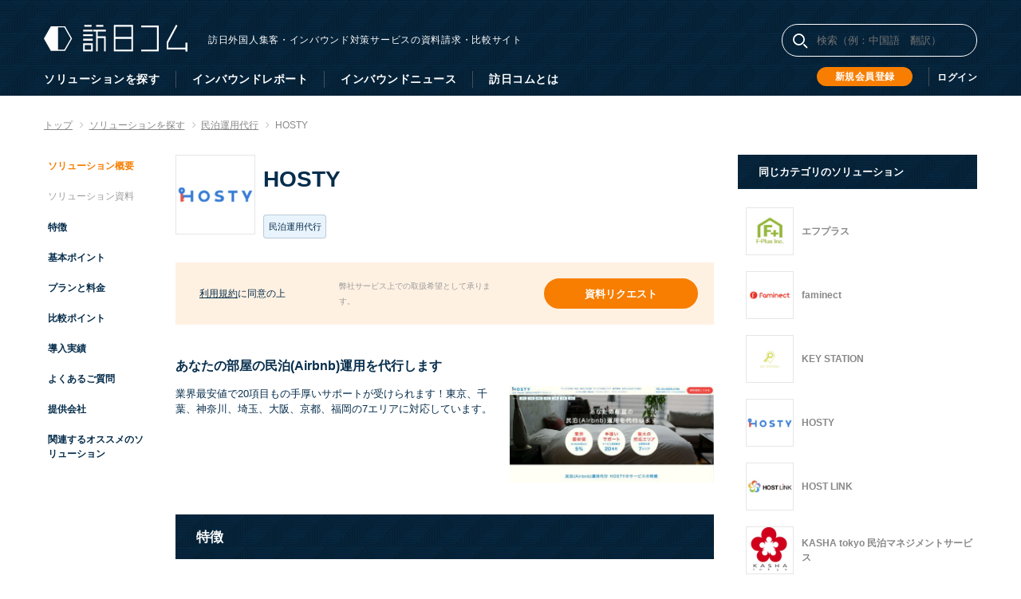

--- FILE ---
content_type: text/html; charset=utf-8
request_url: https://service.honichi.com/services/hosty
body_size: 8231
content:
<!DOCTYPE html><html lang="ja"><head><meta http-equiv="X-UA-Compatible" /><meta charset="utf-8" /><link crossorigin="use-credentials" href="/manifest.json" rel="manifest" /><!--feature/base_rn_1_1--><title>HOSTY | 訪日コム</title>
<link rel="icon" type="image/x-icon" href="/favicon.ico">
<link rel="apple-touch-icon" type="image/png" href="/apple-icon-57x57.png" sizes="57x57">
<link rel="apple-touch-icon" type="image/png" href="/apple-icon-60x60.png" sizes="60x60">
<link rel="apple-touch-icon" type="image/png" href="/apple-icon-72x72.png" sizes="72x72">
<link rel="apple-touch-icon" type="image/png" href="/apple-icon-76x76.png" sizes="76x76">
<link rel="apple-touch-icon" type="image/png" href="/apple-icon-114x114.png" sizes="114x114">
<link rel="apple-touch-icon" type="image/png" href="/apple-icon-120x120.png" sizes="120x120">
<link rel="apple-touch-icon" type="image/png" href="/apple-icon-144x144.png" sizes="144x144">
<link rel="apple-touch-icon" type="image/png" href="/apple-icon-152x152.png" sizes="152x152">
<link rel="apple-touch-icon" type="image/png" href="/apple-icon-180x180.png" sizes="180x180">
<link rel="icon" type="image/png" href="/android-icon-192x192.png" sizes="192x192">
<link rel="icon" type="image/png" href="/favicon-32x32.png" sizes="32x32">
<link rel="icon" type="image/png" href="/favicon-96x96.png" sizes="96x96">
<link rel="icon" type="image/png" href="/favicon-16x16.png" sizes="16x16">
<meta name="description" content="訪日コムはインバウンド対策をしたいユーザーとインバウンドソリューション掲載企業の効率的なマッチングを実現。インバウンド対策をしたいユーザーとインバウンドソリューション掲載企業の効率的なマッチングを実現します。">
<meta property="og:title" content="HOSTY">
<meta property="og:description" content="訪日コムはインバウンド対策をしたいユーザーとインバウンドソリューション掲載企業の効率的なマッチングを実現。インバウンド対策をしたいユーザーとインバウンドソリューション掲載企業の効率的なマッチングを実現します。">
<meta property="og:image" content="https://d3ahmol2rfi620.cloudfront.net/services/header_images/000/000/418/4e21bd53be34915f4773853eef2876b33d2d43a1.jpg">
<meta name="twitter:card" content="summary">
<meta name="twitter:site" content="@honichi_lab">
<meta name="twitter:title" content="HOSTY">
<meta name="twitter:description" content="訪日コムはインバウンド対策をしたいユーザーとインバウンドソリューション掲載企業の効率的なマッチングを実現。インバウンド対策をしたいユーザーとインバウンドソリューション掲載企業の効率的なマッチングを実現します。">
<meta name="twitter:image" content="https://d3ahmol2rfi620.cloudfront.net/services/header_images/000/000/418/4e21bd53be34915f4773853eef2876b33d2d43a1.jpg">
<meta name="viewport" content="width=device-width,initial-scale=1">
<meta name="msapplication-TileColor" content="#002e4e">
<meta name="msapplication-TileImage" content="/ms-icon-144x144.png">
<meta name="theme-color" content="#002e4e"><!-- Google Tag Manager --><script>(function(w,d,s,l,i){w[l]=w[l]||[];w[l].push({'gtm.start':new Date().getTime(),event:'gtm.js'});var f=d.getElementsByTagName(s)[0],j=d.createElement(s),dl=l!='dataLayer'?'&l='+l:'';j.async=true;j.src='https://www.googletagmanager.com/gtm.js?id='+i+dl;f.parentNode.insertBefore(j,f);})(window,document,'script','dataLayer','GTM-PJ4V2NJ');</script><!-- End Google Tag Manager --><script>dataLayer.push({'userId': ''});</script><meta name="csrf-param" content="authenticity_token" />
<meta name="csrf-token" content="ba2Rm4YAjghUFrC6kcl1tkM4E9OJExE/gzV2ABSTJihhaEGYGyjc8/M6PS2rfQ6quFBfzG02KBo+F23CDODPwQ==" /><link rel="stylesheet" media="all" href="https://static-service.honichi.com/assets/front-2834de8d58992bf816003f3c5f819a1cdd87a4c57004a1141df5bf0945b09652.css" /><script src="https://static-service.honichi.com/assets/hotjar-6ffa5e9fe7eb8a9da6e5000aaefec720f9fa73b757f09b21d50c8c9fdfcd91bb.js"></script></head><body class="v2"><!-- Google Tag Manager (noscript) --><noscript><iframe src="https://www.googletagmanager.com/ns.html?id=GTM-PJ4V2NJ"height="0" width="0" style="display:none;visibility:hidden"></iframe></noscript><!-- End Google Tag Manager (noscript) --><header><div class="lt_container"><div class="test"><div class="header_area1"><div class="logo_area"><a class="logo" href="/"><img alt="訪日コム" src="https://static-service.honichi.com/assets/front/logo-ebe48b5dd3cc0fcce3c02f70e66ca395137b42a84ca8b7e22a0b6f60d5cefc15.svg" /></a><div class="copy-text"><p>訪日外国人集客・インバウンド対策サービスの資料請求・比較サイト</p></div></div><div class="pc_search_area"><img alt="検索" class="search_icon" src="https://static-service.honichi.com/assets/front/search-a921edae5b4758014653270d4acc131c44ee87ec35a1fb8f286da2a3340a1205.svg" /><form action="/search" accept-charset="UTF-8" method="get"><input name="utf8" type="hidden" value="&#x2713;" /><input type="text" name="q" id="q" value="" placeholder="検索（例：中国語　翻訳）" /></form></div><ul class="sp_navi_area"><li><a href="/users/sign_in"><img alt="ログイン" class="login_icon" src="https://static-service.honichi.com/assets/front/login-68f76e43f27f8ec38148634bae6a94b27df7042be6c690985f50cb41982f2ac5.svg" /></a></li><li><img alt="検索" class="sp_search_icon" src="https://static-service.honichi.com/assets/front/search-a921edae5b4758014653270d4acc131c44ee87ec35a1fb8f286da2a3340a1205.svg" /></li><li><div class="v2_hamburger-menu"><span>&nbsp;</span></div></li></ul></div><div class="header_menu_area"><ul class="g-navi"><li class="sp"><a href="/">トップ</a></li><li><a href="/categories">ソリューションを探す</a></li><li><a href="/reports">インバウンドレポート</a></li><li><a target="_blank" href="https://honichi.com/">インバウンドニュース</a></li><li><a href="/about">訪日コムとは</a></li></ul><ul class="login-navi"><li class="login-navi-sign_up"><a class="front-button-orange mini" href="/users/sign_up">新規会員登録</a></li><li><a href="/users/sign_in">ログイン</a></li></ul></div><div class="sp_search_area sp"><div class="sp_search_area_inner"><img alt="検索" class="search_icon" src="https://static-service.honichi.com/assets/front/search_navy-cb76109b613d319dcbe1b31127ac9268cd289f29b919dd07be9ccdba68d1e710.svg" /><form action="/search" accept-charset="UTF-8" method="get"><input name="utf8" type="hidden" value="&#x2713;" /><input type="text" name="q" id="q" value="" placeholder="例：中国語　翻訳" /><input type="submit" name="commit" value="検索" class="sp_search_sbmit_btn" data-disable-with="検索" /></form></div></div></div></div></header><div class="lt_container"><div class="lt_breadcrumb_path"><ul><li><a href="/"><span>トップ</span></a></li><li itemprop="itemListElement" itemscope="" itemtype="http://schema.org/ListItem"><a itemscope="itemscope" itemtype="http://schema.org/WebPage" itemprop="item" href="/categories"><span itemprop="name">ソリューションを探す</span><meta content="2" itemprop="position" /></a></li><li itemprop="itemListElement" itemscope="" itemtype="http://schema.org/ListItem"><a itemscope="itemscope" itemtype="http://schema.org/WebPage" itemprop="item" href="/categories/minpaku-operation"><span itemprop="name">民泊運用代行</span><meta content="3" itemprop="position" /></a></li><li itemprop="itemListElement" itemscope="" itemtype="http://schema.org/ListItem"><a itemscope="itemscope" itemtype="http://schema.org/WebPage" itemprop="item" href="/services/hosty"><span itemprop="name">HOSTY</span><meta content="4" itemprop="position" /></a></li></ul></div></div><div class="lt_container lt_content_start"><div class="lt_tree_column"><main class="lt_content"><div class="service_detail"><section id="service_detail_name_area"><div class="service_thumb"><img class="thumbnail_border" src="https://d3ahmol2rfi620.cloudfront.net/services/images/000/000/418/adfe23546e1cfeb94ecf7e8288613dcfb4ca51b7.jpg" /></div><div><h1>HOSTY</h1><div class="service_tags"><a href="/categories/minpaku-operation"><span class="front-tag">民泊運用代行</span></a></div></div></section><div class="service_download_block"><p class="service_download_block_txt"><a target="_blank" href="/tos">利用規約</a>に同意の上</p><p class="service_download_block_notice">弊社サービス上での取扱希望として承ります。</p><span class="front-button-orange service_download_btn js-service-document-request" data-ci="document-request-btn" data-service-id="418">資料リクエスト</span></div><section class="clearfix" id="service_introduction_area"><h2>あなたの部屋の民泊(Airbnb)運用を代行します</h2><div class="description"><p>業界最安値で20項目もの手厚いサポートが受けられます！東京、千葉、神奈川、埼玉、大阪、京都、福岡の7エリアに対応しています。
</p></div><img src="https://d3ahmol2rfi620.cloudfront.net/services/header_images/000/000/418/c49976934d464f5b44a7e4f74c41618d52469973.jpg" /></section><section id="service_detail_feature"><div class="sub-headline mini"><h2>特徴</h2></div><div class="mod_service_detail_list"><dl class="clearfix"><dt>推奨会社規模</dt><dd><p>1-15名</p></dd></dl><dl class="clearfix"><dt>導入までのリードタイム</dt><dd><p>2週間程度です。</p></dd></dl></div></section><section id="service_detail_basic_point"><div class="sub-headline mini"><h2>基本ポイント</h2></div><div class="mod_detail_basic_point"><ul class="service_detail_basic_point_list"><li><div class="basic_point_title"><span>ポイント1</span>宿泊ゲストからの24h電話・メール対応＆宿泊ゲストへの鍵の受け渡し</div><div class="basic_point_description"><p>24時間、宿泊ゲストからの問合せに電話・メール対応します。宿泊ゲストへの鍵の受け渡しを代行します。</p></div></li><li><div class="basic_point_title"><span>ポイント2</span>予約スケジュール調整・管理</div><div class="basic_point_description"><p>時期に合わせ月の売上が最大化されるよう、予約スケジュールの調整・管理で運用調整致します。</p></div></li><li><div class="basic_point_title"><span>ポイント3</span>上位表示対策＆レビュー管理</div><div class="basic_point_description"><p>独自ロジックを元に優先的に検索上位に表示されるように調整します。ゲストから良い評価のレビューがもらえるよう管理・レビュー対応をします。</p></div></li><li><div class="basic_point_title"><span>ポイント4</span>お部屋の掃除代行</div><div class="basic_point_description"><p>シーツの交換・クリーニング、部屋の掃除、 ゴミの処理などをパートナー清掃会社に アウトソーシングします。</p></div></li><li><div class="basic_point_title"><span>ポイント5</span>アカウント・書類作成</div><div class="basic_point_description"><p>ゲストに快適な時間を提供するために ハウスルール、家電の使い方、道案内書などの各種書類を作成代行します。</p></div></li><li><div class="basic_point_title"><span>ポイント6</span>お部屋の写真撮影＆無料物件紹介</div><div class="basic_point_description"><p>カメラマンがお伺いし、ページ掲載用の写真を撮影致します。さらに転貸可能物件をご紹介致します。</p></div></li></ul></div></section><section id="service_detail_plan"><div class="sub-headline mini"><h2>プランと料金</h2></div><div class="service_detail_plan_content"><p>要問合せ</p></div></section><section id="service_detail_compare_point"><div class="sub-headline mini"><h2>よく比較されるポイント</h2><a class="front-button inverse" href="/categories/minpaku-operation/comparision">比較表</a></div><div class="mod_service_detail_list"><dl class="clearfix"><dt class="mod_point_dt">対応言語・国（インバウンド主要国）</dt><dd class="mod_dd"><p>ー</p></dd></dl><dl class="clearfix"><dt class="mod_point_dt">対応言語・国（合計）</dt><dd class="mod_dd"><p>ー</p></dd></dl><dl class="clearfix"><dt class="mod_point_dt">対応地域</dt><dd class="mod_dd"><p>埼玉県、東京都、神奈川県、千葉県、京都府、大阪府、福岡県</p></dd></dl><dl class="clearfix"><dt class="mod_point_dt">対応民泊サイト</dt><dd class="mod_dd"><p>Airbnb</p></dd></dl><dl class="clearfix"><dt class="mod_point_dt">ハウスキーピングサービス</dt><dd class="mod_dd"><p>◯</p></dd></dl><dl class="clearfix"><dt class="mod_point_dt">現地トラブル対応</dt><dd class="mod_dd"><p>◯</p></dd></dl></div></section><section id="service_detail_result"><div class="sub-headline mini"><h2>導入実績</h2><p>このソリューションを使っている企業</p></div><div class="service_detail_result_content"><p>宿泊施設・民泊/農泊事業者</p></div></section><section id="service_detail_faq"><div class="sub-headline mini"><h2>よくあるご質問</h2></div><ul class="service_detail_faq_list"><li><p class="service_detail_faq_list_q">利用開始までの流れを教えて下さい</p><div class="service_detail_faq_list_a"><p>メールまたは電話にてお問い合わせ→担当より連絡→アドレス発行→ご契約→サービス開始</p></div></li><li><p class="service_detail_faq_list_q">他社サービスと比較した時の特徴を教えて下さい</p><div class="service_detail_faq_list_a"><p>業界最安値で20項目の手厚いサポートをご提供しております。</p></div></li></ul></section><section id="service_detail_company_info"><div class="sub-headline mini"><h2>提供会社</h2></div><div class="service_detail_company_info_content"><div class="service_detail_company_img"><img class="thumbnail_border" src="https://d3ahmol2rfi620.cloudfront.net/companies/images/000/000/628/5ee2f21d1c085840c92f8440c1961e150aff6a65.png" /></div><div class="service_detail_company_info_list mod_service_detail_list clearfix"><dl><dt class="mod_offering_company">会社名</dt><dd class="mod_offering_company">株式会社Hosty</dd></dl><dl><dt class="mod_offering_company">従業員規模</dt><dd class="mod_offering_company">-</dd></dl><dl><dt class="mod_offering_company">所在地</dt><dd class="mod_offering_company">東京都港区新橋1−9−1北川ビル7階</dd></dl></div></div></section><section id="service_detail_recommended_solution"><div class="sub-headline mini"><h2>関連するオススメのソリューション</h2></div><ul class="service_detail_recommended_solution_list"><li><a href="/services/f-plus-main"><img class="thumbnail_border" src="https://d3ahmol2rfi620.cloudfront.net/companies/images/000/000/066/20a16e0d8cb1709b88c09f39e94a5f2ff8ab312a.png" /></a><div><p class="service_detail_recommended_solution_list_name"><a href="/services/f-plus-main">エフプラス</a></p><div class="service_detail_recommended_solution_list_tags"><a class="front-tag" href="/categories/minpaku-operation">民泊運用代行</a></div></div></li><li><a href="/services/faminect"><img class="thumbnail_border" src="https://d3ahmol2rfi620.cloudfront.net/companies/images/000/000/083/75d17ccf0b2264d531eaebda7f5dd6ca65d3306b.png" /></a><div><p class="service_detail_recommended_solution_list_name"><a href="/services/faminect">faminect</a></p><div class="service_detail_recommended_solution_list_tags"><a class="front-tag" href="/categories/minpaku-operation">民泊運用代行</a></div></div></li><li><a href="/services/key-stations"><img class="thumbnail_border" src="https://d3ahmol2rfi620.cloudfront.net/companies/images/000/000/642/3ac844f6ee7a4137b9400a39533a0a5b53841142.png" /></a><div><p class="service_detail_recommended_solution_list_name"><a href="/services/key-stations">KEY STATION</a></p><div class="service_detail_recommended_solution_list_tags"><a class="front-tag" href="/categories/minpaku-operation">民泊運用代行</a></div></div></li></ul></section></div></main><aside class="lt_main_sidebar"><div class="lt_main_sidebar_inner service_detail"><section id="service_detail_same_category_solution"><div class="sub-headline"><h2>同じカテゴリのソリューション</h2></div><ul class="service_detail_same_category_solution_list"><li><a href="/services/f-plus-main"><img class="thumbnail_border" src="https://d3ahmol2rfi620.cloudfront.net/services/images/000/000/010/e3b7842313bfa81ae2457633eb4161f1ca9ed0ec.jpg" /><div><p class="service_detail_same_category_solution_list_name">エフプラス</p></div></a></li><li><a href="/services/faminect"><img class="thumbnail_border" src="https://d3ahmol2rfi620.cloudfront.net/services/images/000/000/050/916042309ddef4551ee2a1388f2f2dba6d71bde3.jpg" /><div><p class="service_detail_same_category_solution_list_name">faminect</p></div></a></li><li><a href="/services/key-stations"><img class="thumbnail_border" src="https://d3ahmol2rfi620.cloudfront.net/services/images/000/000/212/398954617f820eb32017cdbeef79ee02f59d7bf9.jpg" /><div><p class="service_detail_same_category_solution_list_name">KEY STATION</p></div></a></li><li><a href="/services/hosty"><img class="thumbnail_border" src="https://d3ahmol2rfi620.cloudfront.net/services/images/000/000/418/adfe23546e1cfeb94ecf7e8288613dcfb4ca51b7.jpg" /><div><p class="service_detail_same_category_solution_list_name">HOSTY</p></div></a></li><li><a href="/services/ox-consulting-hostlink"><img class="thumbnail_border" src="https://d3ahmol2rfi620.cloudfront.net/services/images/000/000/488/de0f916ff90060029b8e02ffc09d40a01b45761a.jpg" /><div><p class="service_detail_same_category_solution_list_name">HOST LINK</p></div></a></li><li><a href="/services/kashatokyo"><img class="thumbnail_border" src="https://d3ahmol2rfi620.cloudfront.net/services/images/000/000/616/af4fcd35069f54234cdab17ebc5e42304e35d046.jpg" /><div><p class="service_detail_same_category_solution_list_name">KASHA tokyo 民泊マネジメントサービス</p></div></a></li><li><a href="/services/min-pak-minpak"><img class="thumbnail_border" src="https://d3ahmol2rfi620.cloudfront.net/services/images/000/000/644/96c4604a033f4bad5a8b56da6c03d5d433af612c.jpg" /><div><p class="service_detail_same_category_solution_list_name">Minpak</p></div></a></li><li><a href="/services/airbnb-hostplus-perfect"><img class="thumbnail_border" src="https://d3ahmol2rfi620.cloudfront.net/services/images/000/000/684/ddd7f0f6968087025a1cfee7db3741829e1a9b11.jpg" /><div><p class="service_detail_same_category_solution_list_name">ホストプラス</p></div></a></li><li><a href="/services/syataku-agent-service"><img class="thumbnail_border" src="https://d3ahmol2rfi620.cloudfront.net/services/images/000/000/709/8cb91f339c56edabdbed3513166a615778267966.jpg" /><div><p class="service_detail_same_category_solution_list_name">民泊とウィークリー・マンスリーマンションの併用型</p></div></a></li><li><a href="/services/nimomin-info"><img class="thumbnail_border" src="https://d3ahmol2rfi620.cloudfront.net/services/images/000/000/909/87190a988e6b16ba25b4dbaf0fd696f74c751205.jpg" /><div><p class="service_detail_same_category_solution_list_name">nimomin</p></div></a></li><li><a href="/services/rakubi"><img class="thumbnail_border" src="https://d3ahmol2rfi620.cloudfront.net/services/images/000/001/188/a29772614ea8351b4e8dc8dc94920b771db45eb0.jpg" /><div><p class="service_detail_same_category_solution_list_name">らくビー</p></div></a></li><li><a href="/services/kasoku-minpaku"><img class="thumbnail_border" src="https://d3ahmol2rfi620.cloudfront.net/services/images/000/001/747/c655e6fc1bd8048cea22a6d6a16502888af3f97f.jpg" /><div><p class="service_detail_same_category_solution_list_name">民泊・簡易宿泊所運用代行</p></div></a></li><li><a href="/services/pipihosting-minpaku"><img class="thumbnail_border" src="https://d3ahmol2rfi620.cloudfront.net/services/images/000/001/749/c02b31f068c495838bd633f9df33b3fb9ecf90b5.jpg" /><div><p class="service_detail_same_category_solution_list_name">PIPI Hosting民泊代行サービス</p></div></a></li></ul><a class="front-button inverse compare_solution_btn" href="/categories/minpaku-operation/comparision">ソリューションを比較する</a></section><section id="service_detail_related_category_solution"><div class="sub-headline"><h2>関連するカテゴリ</h2></div><ul class="service_detail_related_category_solution_list"><li><a href="/categories/minpaku-operation">民泊運用代行</a></li></ul></section></div></aside><aside class="lt_sub_sidebar"><div class="lt_sub_sidebar_inner service_detail"><ul class="service_detail_left_menu"><li><a class="color-orange" href="#service_detail_name_area">ソリューション概要</a></li><li class="inactive">ソリューション資料</li><li><a href="#service_detail_feature">特徴</a></li><li><a href="#service_detail_basic_point">基本ポイント</a></li><li><a href="#service_detail_plan">プランと料金</a></li><li><a href="#service_detail_compare_point">比較ポイント</a></li><li><a href="#service_detail_result">導入実績</a></li><li><a href="#service_detail_faq">よくあるご質問</a></li><li><a href="#service_detail_company_info">提供会社</a></li><li><a href="#service_detail_recommended_solution">関連するオススメのソリューション</a></li></ul></div></aside></div><div class="center-container mt40 pt35 pb35" style="background-color: #fff1e2"><div class="publishing-request-sp-container about-text-xlarge bold">貴社のインバウンド資料を訪日コムに掲載しませんか？</div><div class="description-container mt20 bold about-text-medium white-container-wrapper"><div class="white-container no-margin-sp">初期費用無料</div><div class="white-container no-margin-sp">月額定額</div><div class="white-container" style="margin-right: 0">新着メール配信無料（※）</div></div><div class="present text-small"><div class="mt20">訪日コムには大手企業を中心に飲料メーカー、食料メーカー、コンビニチェーン、ドラッグストア、通信会社、交通系企業、TV局、不動産デベロッパー、商社などのインバウンド担当者が登録し、インバウンド対策資料をダウンロードされています。</div><div class="mt20">（※）訪日ラボ、訪日コム会員に向けて新着ソリューションとしてメールを送信します。</div><div class="mt20 bold">訪日コムに資料を掲載し、月額のご契約をいただくと、企業の担当者情報を見込み顧客/リード顧客として入手いただけます。（月額費用30,000円(税抜))</div></div><div class="apply-button-container mt30"><a class="front-button-orange large" data-method="get" href="/contact">掲載申し込みはこちら</a></div></div></div><footer><div class="lt_container"><div class="footer_area"><ul class="footer_link_list"><li><a href="/">トップ</a></li><li><a href="/categories">ソリューションを探す</a></li><li><a href="/reports">インバウンドレポート</a></li><li><a href="https://honichi.com/">インバウンドニュース</a></li></ul><ul class="footer_link_list"><li><a href="/about">訪日コムとは</a></li><li><a href="/tos">利用規約</a></li><li><a href="/legal">特定商取引法に基づく表記</a></li><li><a href="/privacy">プライバシーポリシー</a></li><li><a href="/help">ヘルプ</a></li></ul><ul class="footer_link_list"><li><a href="/contact">サービス掲載の申し込み</a></li><li><a href="/contact">お問い合わせ</a></li><li><a href="/sitemap">サイトマップ</a></li><li><a href="http://mov.am/">運営会社</a></li></ul><div class="footer_about_area"><p class="about_title">訪日コムとは？</p><p>「訪日コム」はインバウンド対策サービスに特化した無料の資料請求・比較サイトです。インバウンド対策をしたいユーザーは、会員登録するとソリューション資料を無料で好きなだけダウンロードできます。</p><p>一方で、訪日コムに資料掲載いただいた企業には、その資料をダウンロードしたユーザーの情報をリード情報（見込み顧客データ）として提供します。インバウンド対策をしたいユーザーとインバウンドソリューション掲載企業の効率的なマッチングを実現します。</p></div></div><div class="footer_copy_area"><p>&copy; 2017-2025  mov inc.</p></div></div></footer><div class="modal-overlay"></div><div class="login_modal_outer"><div class="login_modal"><div class="login_modal_inner"><form class="sign-in" action="/users/sign_in" accept-charset="UTF-8" method="post"><input name="utf8" type="hidden" value="&#x2713;" /><input type="hidden" name="authenticity_token" value="zikUtP6TUiVaaiBp5kQWHGfhbq57sBFz+SztKKVxsnrC7MS3Y7sA3v1Grf7c8G0AnIkisZ+VKFZEDvbqvQJbkw==" /><div class="title mb80-sp lh30 text-large"><span class="orange">無料</span>で資料をダウンロードするには<br class="sp" />ログインが必要です。</div><div class="login-container"><div class="sns-container"><div class="section-title">外部サービスでログイン</div><div class="mb20"><form action="/users/auth/facebook" accept-charset="UTF-8" method="post"><input name="utf8" type="hidden" value="&#x2713;" /><input type="hidden" name="authenticity_token" value="tNDjkLlAr9/tYnyhIAnFIdDiRCVJlqGkpcreWOHthAq4FTOTJGj9JEpO8TYavb49K4oIOq2zmIEY6MWa+Z5t4w==" /><button name="button" type="submit" class="facebook-sign-button flex-container center-child center-child-cross-axis"><i class="icon"><i style="height: 32px; width: 40px;" aria_hidden="true" class="fa fa-facebook-square fa-2x"></i></i><div class="flex-1"></div><div>Facebookでログイン</div><div class="flex-1"></div></button></form></div><div class="mb20"><form action="/users/auth/google" accept-charset="UTF-8" method="post"><input name="utf8" type="hidden" value="&#x2713;" /><input type="hidden" name="authenticity_token" value="Jgh5ER5+YQLliOrDLCWpsHfPC3ULg5sFe27l78ZEUAYqzakSg1Yz+UKkZ1QWkdKsjKdHau+moiDGTP4t3je57w==" /><button name="button" type="submit" class="google-sign-button flex-container center-child center-child-cross-axis"><i><img class="icon" style="height: 32px; width: 40px;" src="https://static-service.honichi.com/assets/icon-google-388697eb04da616e799778829a9272537932b830fa82ff0b59beb6c0873f25de.png" /></i><div class="flex-1"></div><div class="div" style="margin-right: 20px">Googleでログイン</div><div class="flex-1"></div></button></form></div><div class="mb20"><form action="/users/auth/yahoojp" accept-charset="UTF-8" method="post"><input name="utf8" type="hidden" value="&#x2713;" /><input type="hidden" name="authenticity_token" value="5Y/DQpYdSg0tyTCCckIQR5yzZvATPtbdIgUI/muuTxTpShNBCzUY9orlvRVI9mtbZ9sq7/cb7/ifJxM8c92m/Q==" /><button name="button" type="submit" class="yahoojp-sign-button flex-container center-child center-child-cross-axis"><i><img class="icon" style="height: 24px; width: 30px; margin-left: 5px;" src="https://static-service.honichi.com/assets/icon-yahoo-f1427fe8ab373e5b72e6f10ee317678ca97d5a456c1d518a32657e34265b6517.png" /></i><div class="flex-1"></div><div class="div">Yahoo! JAPAN IDでログイン</div><div class="flex-1"></div></button></form></div><div class="mt15 text"><div>※ログイン以外の目的に使われることはありません。</div><div>※訪日コムがゲストの同意なしに投稿することはありません。</div></div><div class="path after-sns"></div></div><div style="flex: 1"></div><div class="email-container"><div class="section-title mb40">メールアドレスでログイン</div><div class="input-title">メールアドレス</div><div class="mt10"><input autofocus="autofocus" class="input-field" placeholder="sample@honichi.com" type="email" name="user[email]" id="user_email" /></div><div class="input-title mt30">パスワード</div><div class="mt10"><input autocomplete="off" class="input-field" placeholder="半角英数字8文字以上" type="password" name="user[password]" id="user_password" /></div><div class="submit-button-container"><input class="front-button-orange large mt20" data-ci="login-btn" style="font-size: 13px" type="submit" value="ログイン" /></div><div class="mt35 tac"><a class="text" href="/users/password/new">パスワードを忘れた方はこちら</a></div></div></div><div class="path after-email"></div><div class="other-container"><div class="mr30 text small tac mb30">まだアカウントをお持ちでない方はこちら</div><div class="other-section"><button class="front-button large" onclick="location.href=&#39;/users/sign_up&#39;; return false" style="font-size: 13px" type="button">新規会員登録</button></div></div></form></div><div class="modal_close"><span class="front-button inverse modal_close_btn">閉じる</span></div></div></div><script src="https://static-service.honichi.com/assets/front-c342c293f11e782b8751d66aae209ba9b559ed007be9686e11d2e8dbc5cdc5d1.js"></script></body></html>

--- FILE ---
content_type: text/css
request_url: https://static-service.honichi.com/assets/front-2834de8d58992bf816003f3c5f819a1cdd87a4c57004a1141df5bf0945b09652.css
body_size: 42812
content:
body:after{content:url("https://static-service.honichi.com/assets/lightbox/close-5d62e6c90005bfb71f6abb440f9e4753681cb23bbd5e60477ab6f442d2f0e69c.png") url("https://static-service.honichi.com/assets/lightbox/loading-225aa88b6ab02c06222ec9468d62e15fa188e39cdb9431d1f55401ad380753ed.gif") url("https://static-service.honichi.com/assets/lightbox/prev-7fd9273f20fdb1229c224341271a119020a5eee74ccf6b4605730917c864caf2.png") url("https://static-service.honichi.com/assets/lightbox/next-15b869b02c6fbaa8c6c26445a2dd2d9bad80fd27b1409f8179e5dd89dc89d90a.png");display:none}body.lb-disable-scrolling{overflow:hidden}.lightboxOverlay{position:absolute;top:0;left:0;z-index:9999;background-color:black;filter:progid:DXImageTransform.Microsoft.Alpha(Opacity=80);opacity:0.8;display:none}.lightbox{position:absolute;left:0;width:100%;z-index:10000;text-align:center;line-height:0;font-weight:normal}.lightbox .lb-image{display:block;height:auto;max-width:inherit;border-radius:3px}.lightbox a img{border:none}.lb-outerContainer{position:relative;background-color:white;*zoom:1;width:250px;height:250px;margin:0 auto;border-radius:4px}.lb-outerContainer:after{content:"";display:table;clear:both}.lb-container{padding:4px}.lb-loader{position:absolute;top:43%;left:0;height:25%;width:100%;text-align:center;line-height:0}.lb-cancel{display:block;width:32px;height:32px;margin:0 auto;background:url("https://static-service.honichi.com/assets/lightbox/loading-225aa88b6ab02c06222ec9468d62e15fa188e39cdb9431d1f55401ad380753ed.gif") no-repeat}.lb-nav{position:absolute;top:0;left:0;height:100%;width:100%;z-index:10}.lb-container>.nav{left:0}.lb-nav a{outline:none;background-image:url("[data-uri]")}.lb-prev,.lb-next{height:100%;cursor:pointer;display:block}.lb-nav a.lb-prev{width:34%;left:0;float:left;background:url("https://static-service.honichi.com/assets/lightbox/prev-7fd9273f20fdb1229c224341271a119020a5eee74ccf6b4605730917c864caf2.png") left 48% no-repeat;filter:progid:DXImageTransform.Microsoft.Alpha(Opacity=0);opacity:0;-webkit-transition:opacity 0.6s;-moz-transition:opacity 0.6s;-o-transition:opacity 0.6s;transition:opacity 0.6s}.lb-nav a.lb-prev:hover{filter:progid:DXImageTransform.Microsoft.Alpha(Opacity=100);opacity:1}.lb-nav a.lb-next{width:64%;right:0;float:right;background:url("https://static-service.honichi.com/assets/lightbox/next-15b869b02c6fbaa8c6c26445a2dd2d9bad80fd27b1409f8179e5dd89dc89d90a.png") right 48% no-repeat;filter:progid:DXImageTransform.Microsoft.Alpha(Opacity=0);opacity:0;-webkit-transition:opacity 0.6s;-moz-transition:opacity 0.6s;-o-transition:opacity 0.6s;transition:opacity 0.6s}.lb-nav a.lb-next:hover{filter:progid:DXImageTransform.Microsoft.Alpha(Opacity=100);opacity:1}.lb-dataContainer{margin:0 auto;padding-top:5px;*zoom:1;width:100%;-moz-border-radius-bottomleft:4px;-webkit-border-bottom-left-radius:4px;border-bottom-left-radius:4px;-moz-border-radius-bottomright:4px;-webkit-border-bottom-right-radius:4px;border-bottom-right-radius:4px}.lb-dataContainer:after{content:"";display:table;clear:both}.lb-data{padding:0 4px;color:#ccc}.lb-data .lb-details{width:85%;float:left;text-align:left;line-height:1.1em}.lb-data .lb-caption{font-size:13px;font-weight:bold;line-height:1em}.lb-data .lb-number{display:block;clear:left;padding-bottom:1em;font-size:12px;color:#999999}.lb-data .lb-close{display:block;float:right;width:30px;height:30px;background:url("https://static-service.honichi.com/assets/lightbox/close-5d62e6c90005bfb71f6abb440f9e4753681cb23bbd5e60477ab6f442d2f0e69c.png") top right no-repeat;text-align:right;outline:none;filter:progid:DXImageTransform.Microsoft.Alpha(Opacity=70);opacity:0.7;-webkit-transition:opacity 0.2s;-moz-transition:opacity 0.2s;-o-transition:opacity 0.2s;transition:opacity 0.2s}.lb-data .lb-close:hover{cursor:pointer;filter:progid:DXImageTransform.Microsoft.Alpha(Opacity=100);opacity:1}/*!
 *  Font Awesome 4.7.0 by @davegandy - http://fontawesome.io - @fontawesome
 *  License - http://fontawesome.io/license (Font: SIL OFL 1.1, CSS: MIT License)
 */@font-face{font-family:'FontAwesome';src:url("https://static-service.honichi.com/assets/fontawesome-webfont-d4f5a99224154f2a808e42a441ddc9248ffe78b7a4083684ce159270b30b912a.eot");src:url("https://static-service.honichi.com/assets/fontawesome-webfont-d4f5a99224154f2a808e42a441ddc9248ffe78b7a4083684ce159270b30b912a.eot?#iefix") format("embedded-opentype"),url("https://static-service.honichi.com/assets/fontawesome-webfont-2adefcbc041e7d18fcf2d417879dc5a09997aa64d675b7a3c4b6ce33da13f3fe.woff2") format("woff2"),url("https://static-service.honichi.com/assets/fontawesome-webfont-a7c7e4930090e038a280fd61d88f0dc03dad4aeaedbd8c9be3dd9aa4c3b6f8d1.woff") format("woff"),url("https://static-service.honichi.com/assets/fontawesome-webfont-1b7f3de49d68b01f415574ebb82e6110a1d09cda2071ad8451bdb5124131a292.ttf") format("truetype"),url("https://static-service.honichi.com/assets/fontawesome-webfont-b3a230dc956cc55ffcae2ef35660fd047582e155065a962b33efc28ed2818a7f.svg#fontawesomeregular") format("svg");font-weight:normal;font-style:normal}.fa{display:inline-block;font:normal normal normal 14px/1 FontAwesome;font-size:inherit;text-rendering:auto;-webkit-font-smoothing:antialiased;-moz-osx-font-smoothing:grayscale}.fa-lg{font-size:1.33333333em;line-height:0.75em;vertical-align:-15%}.fa-2x{font-size:2em}.fa-3x{font-size:3em}.fa-4x{font-size:4em}.fa-5x{font-size:5em}.fa-fw{width:1.28571429em;text-align:center}.fa-ul{padding-left:0;margin-left:2.14285714em;list-style-type:none}.fa-ul>li{position:relative}.fa-li{position:absolute;left:-2.14285714em;width:2.14285714em;top:0.14285714em;text-align:center}.fa-li.fa-lg{left:-1.85714286em}.fa-border{padding:.2em .25em .15em;border:solid 0.08em #eeeeee;border-radius:.1em}.fa-pull-left{float:left}.fa-pull-right{float:right}.fa.fa-pull-left{margin-right:.3em}.fa.fa-pull-right{margin-left:.3em}.pull-right{float:right}.pull-left{float:left}.fa.pull-left{margin-right:.3em}.fa.pull-right{margin-left:.3em}.fa-spin{-webkit-animation:fa-spin 2s infinite linear;animation:fa-spin 2s infinite linear}.fa-pulse{-webkit-animation:fa-spin 1s infinite steps(8);animation:fa-spin 1s infinite steps(8)}@-webkit-keyframes fa-spin{0%{-webkit-transform:rotate(0deg);transform:rotate(0deg)}100%{-webkit-transform:rotate(359deg);transform:rotate(359deg)}}@keyframes fa-spin{0%{-webkit-transform:rotate(0deg);transform:rotate(0deg)}100%{-webkit-transform:rotate(359deg);transform:rotate(359deg)}}.fa-rotate-90{-ms-filter:"progid:DXImageTransform.Microsoft.BasicImage(rotation=1)";-webkit-transform:rotate(90deg);-ms-transform:rotate(90deg);transform:rotate(90deg)}.fa-rotate-180{-ms-filter:"progid:DXImageTransform.Microsoft.BasicImage(rotation=2)";-webkit-transform:rotate(180deg);-ms-transform:rotate(180deg);transform:rotate(180deg)}.fa-rotate-270{-ms-filter:"progid:DXImageTransform.Microsoft.BasicImage(rotation=3)";-webkit-transform:rotate(270deg);-ms-transform:rotate(270deg);transform:rotate(270deg)}.fa-flip-horizontal{-ms-filter:"progid:DXImageTransform.Microsoft.BasicImage(rotation=0, mirror=1)";-webkit-transform:scale(-1, 1);-ms-transform:scale(-1, 1);transform:scale(-1, 1)}.fa-flip-vertical{-ms-filter:"progid:DXImageTransform.Microsoft.BasicImage(rotation=2, mirror=1)";-webkit-transform:scale(1, -1);-ms-transform:scale(1, -1);transform:scale(1, -1)}:root .fa-rotate-90,:root .fa-rotate-180,:root .fa-rotate-270,:root .fa-flip-horizontal,:root .fa-flip-vertical{filter:none}.fa-stack{position:relative;display:inline-block;width:2em;height:2em;line-height:2em;vertical-align:middle}.fa-stack-1x,.fa-stack-2x{position:absolute;left:0;width:100%;text-align:center}.fa-stack-1x{line-height:inherit}.fa-stack-2x{font-size:2em}.fa-inverse{color:#ffffff}.fa-glass:before{content:"\f000"}.fa-music:before{content:"\f001"}.fa-search:before{content:"\f002"}.fa-envelope-o:before{content:"\f003"}.fa-heart:before{content:"\f004"}.fa-star:before{content:"\f005"}.fa-star-o:before{content:"\f006"}.fa-user:before{content:"\f007"}.fa-film:before{content:"\f008"}.fa-th-large:before{content:"\f009"}.fa-th:before{content:"\f00a"}.fa-th-list:before{content:"\f00b"}.fa-check:before{content:"\f00c"}.fa-remove:before,.fa-close:before,.fa-times:before{content:"\f00d"}.fa-search-plus:before{content:"\f00e"}.fa-search-minus:before{content:"\f010"}.fa-power-off:before{content:"\f011"}.fa-signal:before{content:"\f012"}.fa-gear:before,.fa-cog:before{content:"\f013"}.fa-trash-o:before{content:"\f014"}.fa-home:before{content:"\f015"}.fa-file-o:before{content:"\f016"}.fa-clock-o:before{content:"\f017"}.fa-road:before{content:"\f018"}.fa-download:before{content:"\f019"}.fa-arrow-circle-o-down:before{content:"\f01a"}.fa-arrow-circle-o-up:before{content:"\f01b"}.fa-inbox:before{content:"\f01c"}.fa-play-circle-o:before{content:"\f01d"}.fa-rotate-right:before,.fa-repeat:before{content:"\f01e"}.fa-refresh:before{content:"\f021"}.fa-list-alt:before{content:"\f022"}.fa-lock:before{content:"\f023"}.fa-flag:before{content:"\f024"}.fa-headphones:before{content:"\f025"}.fa-volume-off:before{content:"\f026"}.fa-volume-down:before{content:"\f027"}.fa-volume-up:before{content:"\f028"}.fa-qrcode:before{content:"\f029"}.fa-barcode:before{content:"\f02a"}.fa-tag:before{content:"\f02b"}.fa-tags:before{content:"\f02c"}.fa-book:before{content:"\f02d"}.fa-bookmark:before{content:"\f02e"}.fa-print:before{content:"\f02f"}.fa-camera:before{content:"\f030"}.fa-font:before{content:"\f031"}.fa-bold:before{content:"\f032"}.fa-italic:before{content:"\f033"}.fa-text-height:before{content:"\f034"}.fa-text-width:before{content:"\f035"}.fa-align-left:before{content:"\f036"}.fa-align-center:before{content:"\f037"}.fa-align-right:before{content:"\f038"}.fa-align-justify:before{content:"\f039"}.fa-list:before{content:"\f03a"}.fa-dedent:before,.fa-outdent:before{content:"\f03b"}.fa-indent:before{content:"\f03c"}.fa-video-camera:before{content:"\f03d"}.fa-photo:before,.fa-image:before,.fa-picture-o:before{content:"\f03e"}.fa-pencil:before{content:"\f040"}.fa-map-marker:before{content:"\f041"}.fa-adjust:before{content:"\f042"}.fa-tint:before{content:"\f043"}.fa-edit:before,.fa-pencil-square-o:before{content:"\f044"}.fa-share-square-o:before{content:"\f045"}.fa-check-square-o:before{content:"\f046"}.fa-arrows:before{content:"\f047"}.fa-step-backward:before{content:"\f048"}.fa-fast-backward:before{content:"\f049"}.fa-backward:before{content:"\f04a"}.fa-play:before{content:"\f04b"}.fa-pause:before{content:"\f04c"}.fa-stop:before{content:"\f04d"}.fa-forward:before{content:"\f04e"}.fa-fast-forward:before{content:"\f050"}.fa-step-forward:before{content:"\f051"}.fa-eject:before{content:"\f052"}.fa-chevron-left:before{content:"\f053"}.fa-chevron-right:before{content:"\f054"}.fa-plus-circle:before{content:"\f055"}.fa-minus-circle:before{content:"\f056"}.fa-times-circle:before{content:"\f057"}.fa-check-circle:before{content:"\f058"}.fa-question-circle:before{content:"\f059"}.fa-info-circle:before{content:"\f05a"}.fa-crosshairs:before{content:"\f05b"}.fa-times-circle-o:before{content:"\f05c"}.fa-check-circle-o:before{content:"\f05d"}.fa-ban:before{content:"\f05e"}.fa-arrow-left:before{content:"\f060"}.fa-arrow-right:before{content:"\f061"}.fa-arrow-up:before{content:"\f062"}.fa-arrow-down:before{content:"\f063"}.fa-mail-forward:before,.fa-share:before{content:"\f064"}.fa-expand:before{content:"\f065"}.fa-compress:before{content:"\f066"}.fa-plus:before{content:"\f067"}.fa-minus:before{content:"\f068"}.fa-asterisk:before{content:"\f069"}.fa-exclamation-circle:before{content:"\f06a"}.fa-gift:before{content:"\f06b"}.fa-leaf:before{content:"\f06c"}.fa-fire:before{content:"\f06d"}.fa-eye:before{content:"\f06e"}.fa-eye-slash:before{content:"\f070"}.fa-warning:before,.fa-exclamation-triangle:before{content:"\f071"}.fa-plane:before{content:"\f072"}.fa-calendar:before{content:"\f073"}.fa-random:before{content:"\f074"}.fa-comment:before{content:"\f075"}.fa-magnet:before{content:"\f076"}.fa-chevron-up:before{content:"\f077"}.fa-chevron-down:before{content:"\f078"}.fa-retweet:before{content:"\f079"}.fa-shopping-cart:before{content:"\f07a"}.fa-folder:before{content:"\f07b"}.fa-folder-open:before{content:"\f07c"}.fa-arrows-v:before{content:"\f07d"}.fa-arrows-h:before{content:"\f07e"}.fa-bar-chart-o:before,.fa-bar-chart:before{content:"\f080"}.fa-twitter-square:before{content:"\f081"}.fa-facebook-square:before{content:"\f082"}.fa-camera-retro:before{content:"\f083"}.fa-key:before{content:"\f084"}.fa-gears:before,.fa-cogs:before{content:"\f085"}.fa-comments:before{content:"\f086"}.fa-thumbs-o-up:before{content:"\f087"}.fa-thumbs-o-down:before{content:"\f088"}.fa-star-half:before{content:"\f089"}.fa-heart-o:before{content:"\f08a"}.fa-sign-out:before{content:"\f08b"}.fa-linkedin-square:before{content:"\f08c"}.fa-thumb-tack:before{content:"\f08d"}.fa-external-link:before{content:"\f08e"}.fa-sign-in:before{content:"\f090"}.fa-trophy:before{content:"\f091"}.fa-github-square:before{content:"\f092"}.fa-upload:before{content:"\f093"}.fa-lemon-o:before{content:"\f094"}.fa-phone:before{content:"\f095"}.fa-square-o:before{content:"\f096"}.fa-bookmark-o:before{content:"\f097"}.fa-phone-square:before{content:"\f098"}.fa-twitter:before{content:"\f099"}.fa-facebook-f:before,.fa-facebook:before{content:"\f09a"}.fa-github:before{content:"\f09b"}.fa-unlock:before{content:"\f09c"}.fa-credit-card:before{content:"\f09d"}.fa-feed:before,.fa-rss:before{content:"\f09e"}.fa-hdd-o:before{content:"\f0a0"}.fa-bullhorn:before{content:"\f0a1"}.fa-bell:before{content:"\f0f3"}.fa-certificate:before{content:"\f0a3"}.fa-hand-o-right:before{content:"\f0a4"}.fa-hand-o-left:before{content:"\f0a5"}.fa-hand-o-up:before{content:"\f0a6"}.fa-hand-o-down:before{content:"\f0a7"}.fa-arrow-circle-left:before{content:"\f0a8"}.fa-arrow-circle-right:before{content:"\f0a9"}.fa-arrow-circle-up:before{content:"\f0aa"}.fa-arrow-circle-down:before{content:"\f0ab"}.fa-globe:before{content:"\f0ac"}.fa-wrench:before{content:"\f0ad"}.fa-tasks:before{content:"\f0ae"}.fa-filter:before{content:"\f0b0"}.fa-briefcase:before{content:"\f0b1"}.fa-arrows-alt:before{content:"\f0b2"}.fa-group:before,.fa-users:before{content:"\f0c0"}.fa-chain:before,.fa-link:before{content:"\f0c1"}.fa-cloud:before{content:"\f0c2"}.fa-flask:before{content:"\f0c3"}.fa-cut:before,.fa-scissors:before{content:"\f0c4"}.fa-copy:before,.fa-files-o:before{content:"\f0c5"}.fa-paperclip:before{content:"\f0c6"}.fa-save:before,.fa-floppy-o:before{content:"\f0c7"}.fa-square:before{content:"\f0c8"}.fa-navicon:before,.fa-reorder:before,.fa-bars:before{content:"\f0c9"}.fa-list-ul:before{content:"\f0ca"}.fa-list-ol:before{content:"\f0cb"}.fa-strikethrough:before{content:"\f0cc"}.fa-underline:before{content:"\f0cd"}.fa-table:before{content:"\f0ce"}.fa-magic:before{content:"\f0d0"}.fa-truck:before{content:"\f0d1"}.fa-pinterest:before{content:"\f0d2"}.fa-pinterest-square:before{content:"\f0d3"}.fa-google-plus-square:before{content:"\f0d4"}.fa-google-plus:before{content:"\f0d5"}.fa-money:before{content:"\f0d6"}.fa-caret-down:before{content:"\f0d7"}.fa-caret-up:before{content:"\f0d8"}.fa-caret-left:before{content:"\f0d9"}.fa-caret-right:before{content:"\f0da"}.fa-columns:before{content:"\f0db"}.fa-unsorted:before,.fa-sort:before{content:"\f0dc"}.fa-sort-down:before,.fa-sort-desc:before{content:"\f0dd"}.fa-sort-up:before,.fa-sort-asc:before{content:"\f0de"}.fa-envelope:before{content:"\f0e0"}.fa-linkedin:before{content:"\f0e1"}.fa-rotate-left:before,.fa-undo:before{content:"\f0e2"}.fa-legal:before,.fa-gavel:before{content:"\f0e3"}.fa-dashboard:before,.fa-tachometer:before{content:"\f0e4"}.fa-comment-o:before{content:"\f0e5"}.fa-comments-o:before{content:"\f0e6"}.fa-flash:before,.fa-bolt:before{content:"\f0e7"}.fa-sitemap:before{content:"\f0e8"}.fa-umbrella:before{content:"\f0e9"}.fa-paste:before,.fa-clipboard:before{content:"\f0ea"}.fa-lightbulb-o:before{content:"\f0eb"}.fa-exchange:before{content:"\f0ec"}.fa-cloud-download:before{content:"\f0ed"}.fa-cloud-upload:before{content:"\f0ee"}.fa-user-md:before{content:"\f0f0"}.fa-stethoscope:before{content:"\f0f1"}.fa-suitcase:before{content:"\f0f2"}.fa-bell-o:before{content:"\f0a2"}.fa-coffee:before{content:"\f0f4"}.fa-cutlery:before{content:"\f0f5"}.fa-file-text-o:before{content:"\f0f6"}.fa-building-o:before{content:"\f0f7"}.fa-hospital-o:before{content:"\f0f8"}.fa-ambulance:before{content:"\f0f9"}.fa-medkit:before{content:"\f0fa"}.fa-fighter-jet:before{content:"\f0fb"}.fa-beer:before{content:"\f0fc"}.fa-h-square:before{content:"\f0fd"}.fa-plus-square:before{content:"\f0fe"}.fa-angle-double-left:before{content:"\f100"}.fa-angle-double-right:before{content:"\f101"}.fa-angle-double-up:before{content:"\f102"}.fa-angle-double-down:before{content:"\f103"}.fa-angle-left:before{content:"\f104"}.fa-angle-right:before{content:"\f105"}.fa-angle-up:before{content:"\f106"}.fa-angle-down:before{content:"\f107"}.fa-desktop:before{content:"\f108"}.fa-laptop:before{content:"\f109"}.fa-tablet:before{content:"\f10a"}.fa-mobile-phone:before,.fa-mobile:before{content:"\f10b"}.fa-circle-o:before{content:"\f10c"}.fa-quote-left:before{content:"\f10d"}.fa-quote-right:before{content:"\f10e"}.fa-spinner:before{content:"\f110"}.fa-circle:before{content:"\f111"}.fa-mail-reply:before,.fa-reply:before{content:"\f112"}.fa-github-alt:before{content:"\f113"}.fa-folder-o:before{content:"\f114"}.fa-folder-open-o:before{content:"\f115"}.fa-smile-o:before{content:"\f118"}.fa-frown-o:before{content:"\f119"}.fa-meh-o:before{content:"\f11a"}.fa-gamepad:before{content:"\f11b"}.fa-keyboard-o:before{content:"\f11c"}.fa-flag-o:before{content:"\f11d"}.fa-flag-checkered:before{content:"\f11e"}.fa-terminal:before{content:"\f120"}.fa-code:before{content:"\f121"}.fa-mail-reply-all:before,.fa-reply-all:before{content:"\f122"}.fa-star-half-empty:before,.fa-star-half-full:before,.fa-star-half-o:before{content:"\f123"}.fa-location-arrow:before{content:"\f124"}.fa-crop:before{content:"\f125"}.fa-code-fork:before{content:"\f126"}.fa-unlink:before,.fa-chain-broken:before{content:"\f127"}.fa-question:before{content:"\f128"}.fa-info:before{content:"\f129"}.fa-exclamation:before{content:"\f12a"}.fa-superscript:before{content:"\f12b"}.fa-subscript:before{content:"\f12c"}.fa-eraser:before{content:"\f12d"}.fa-puzzle-piece:before{content:"\f12e"}.fa-microphone:before{content:"\f130"}.fa-microphone-slash:before{content:"\f131"}.fa-shield:before{content:"\f132"}.fa-calendar-o:before{content:"\f133"}.fa-fire-extinguisher:before{content:"\f134"}.fa-rocket:before{content:"\f135"}.fa-maxcdn:before{content:"\f136"}.fa-chevron-circle-left:before{content:"\f137"}.fa-chevron-circle-right:before{content:"\f138"}.fa-chevron-circle-up:before{content:"\f139"}.fa-chevron-circle-down:before{content:"\f13a"}.fa-html5:before{content:"\f13b"}.fa-css3:before{content:"\f13c"}.fa-anchor:before{content:"\f13d"}.fa-unlock-alt:before{content:"\f13e"}.fa-bullseye:before{content:"\f140"}.fa-ellipsis-h:before{content:"\f141"}.fa-ellipsis-v:before{content:"\f142"}.fa-rss-square:before{content:"\f143"}.fa-play-circle:before{content:"\f144"}.fa-ticket:before{content:"\f145"}.fa-minus-square:before{content:"\f146"}.fa-minus-square-o:before{content:"\f147"}.fa-level-up:before{content:"\f148"}.fa-level-down:before{content:"\f149"}.fa-check-square:before{content:"\f14a"}.fa-pencil-square:before{content:"\f14b"}.fa-external-link-square:before{content:"\f14c"}.fa-share-square:before{content:"\f14d"}.fa-compass:before{content:"\f14e"}.fa-toggle-down:before,.fa-caret-square-o-down:before{content:"\f150"}.fa-toggle-up:before,.fa-caret-square-o-up:before{content:"\f151"}.fa-toggle-right:before,.fa-caret-square-o-right:before{content:"\f152"}.fa-euro:before,.fa-eur:before{content:"\f153"}.fa-gbp:before{content:"\f154"}.fa-dollar:before,.fa-usd:before{content:"\f155"}.fa-rupee:before,.fa-inr:before{content:"\f156"}.fa-cny:before,.fa-rmb:before,.fa-yen:before,.fa-jpy:before{content:"\f157"}.fa-ruble:before,.fa-rouble:before,.fa-rub:before{content:"\f158"}.fa-won:before,.fa-krw:before{content:"\f159"}.fa-bitcoin:before,.fa-btc:before{content:"\f15a"}.fa-file:before{content:"\f15b"}.fa-file-text:before{content:"\f15c"}.fa-sort-alpha-asc:before{content:"\f15d"}.fa-sort-alpha-desc:before{content:"\f15e"}.fa-sort-amount-asc:before{content:"\f160"}.fa-sort-amount-desc:before{content:"\f161"}.fa-sort-numeric-asc:before{content:"\f162"}.fa-sort-numeric-desc:before{content:"\f163"}.fa-thumbs-up:before{content:"\f164"}.fa-thumbs-down:before{content:"\f165"}.fa-youtube-square:before{content:"\f166"}.fa-youtube:before{content:"\f167"}.fa-xing:before{content:"\f168"}.fa-xing-square:before{content:"\f169"}.fa-youtube-play:before{content:"\f16a"}.fa-dropbox:before{content:"\f16b"}.fa-stack-overflow:before{content:"\f16c"}.fa-instagram:before{content:"\f16d"}.fa-flickr:before{content:"\f16e"}.fa-adn:before{content:"\f170"}.fa-bitbucket:before{content:"\f171"}.fa-bitbucket-square:before{content:"\f172"}.fa-tumblr:before{content:"\f173"}.fa-tumblr-square:before{content:"\f174"}.fa-long-arrow-down:before{content:"\f175"}.fa-long-arrow-up:before{content:"\f176"}.fa-long-arrow-left:before{content:"\f177"}.fa-long-arrow-right:before{content:"\f178"}.fa-apple:before{content:"\f179"}.fa-windows:before{content:"\f17a"}.fa-android:before{content:"\f17b"}.fa-linux:before{content:"\f17c"}.fa-dribbble:before{content:"\f17d"}.fa-skype:before{content:"\f17e"}.fa-foursquare:before{content:"\f180"}.fa-trello:before{content:"\f181"}.fa-female:before{content:"\f182"}.fa-male:before{content:"\f183"}.fa-gittip:before,.fa-gratipay:before{content:"\f184"}.fa-sun-o:before{content:"\f185"}.fa-moon-o:before{content:"\f186"}.fa-archive:before{content:"\f187"}.fa-bug:before{content:"\f188"}.fa-vk:before{content:"\f189"}.fa-weibo:before{content:"\f18a"}.fa-renren:before{content:"\f18b"}.fa-pagelines:before{content:"\f18c"}.fa-stack-exchange:before{content:"\f18d"}.fa-arrow-circle-o-right:before{content:"\f18e"}.fa-arrow-circle-o-left:before{content:"\f190"}.fa-toggle-left:before,.fa-caret-square-o-left:before{content:"\f191"}.fa-dot-circle-o:before{content:"\f192"}.fa-wheelchair:before{content:"\f193"}.fa-vimeo-square:before{content:"\f194"}.fa-turkish-lira:before,.fa-try:before{content:"\f195"}.fa-plus-square-o:before{content:"\f196"}.fa-space-shuttle:before{content:"\f197"}.fa-slack:before{content:"\f198"}.fa-envelope-square:before{content:"\f199"}.fa-wordpress:before{content:"\f19a"}.fa-openid:before{content:"\f19b"}.fa-institution:before,.fa-bank:before,.fa-university:before{content:"\f19c"}.fa-mortar-board:before,.fa-graduation-cap:before{content:"\f19d"}.fa-yahoo:before{content:"\f19e"}.fa-google:before{content:"\f1a0"}.fa-reddit:before{content:"\f1a1"}.fa-reddit-square:before{content:"\f1a2"}.fa-stumbleupon-circle:before{content:"\f1a3"}.fa-stumbleupon:before{content:"\f1a4"}.fa-delicious:before{content:"\f1a5"}.fa-digg:before{content:"\f1a6"}.fa-pied-piper-pp:before{content:"\f1a7"}.fa-pied-piper-alt:before{content:"\f1a8"}.fa-drupal:before{content:"\f1a9"}.fa-joomla:before{content:"\f1aa"}.fa-language:before{content:"\f1ab"}.fa-fax:before{content:"\f1ac"}.fa-building:before{content:"\f1ad"}.fa-child:before{content:"\f1ae"}.fa-paw:before{content:"\f1b0"}.fa-spoon:before{content:"\f1b1"}.fa-cube:before{content:"\f1b2"}.fa-cubes:before{content:"\f1b3"}.fa-behance:before{content:"\f1b4"}.fa-behance-square:before{content:"\f1b5"}.fa-steam:before{content:"\f1b6"}.fa-steam-square:before{content:"\f1b7"}.fa-recycle:before{content:"\f1b8"}.fa-automobile:before,.fa-car:before{content:"\f1b9"}.fa-cab:before,.fa-taxi:before{content:"\f1ba"}.fa-tree:before{content:"\f1bb"}.fa-spotify:before{content:"\f1bc"}.fa-deviantart:before{content:"\f1bd"}.fa-soundcloud:before{content:"\f1be"}.fa-database:before{content:"\f1c0"}.fa-file-pdf-o:before{content:"\f1c1"}.fa-file-word-o:before{content:"\f1c2"}.fa-file-excel-o:before{content:"\f1c3"}.fa-file-powerpoint-o:before{content:"\f1c4"}.fa-file-photo-o:before,.fa-file-picture-o:before,.fa-file-image-o:before{content:"\f1c5"}.fa-file-zip-o:before,.fa-file-archive-o:before{content:"\f1c6"}.fa-file-sound-o:before,.fa-file-audio-o:before{content:"\f1c7"}.fa-file-movie-o:before,.fa-file-video-o:before{content:"\f1c8"}.fa-file-code-o:before{content:"\f1c9"}.fa-vine:before{content:"\f1ca"}.fa-codepen:before{content:"\f1cb"}.fa-jsfiddle:before{content:"\f1cc"}.fa-life-bouy:before,.fa-life-buoy:before,.fa-life-saver:before,.fa-support:before,.fa-life-ring:before{content:"\f1cd"}.fa-circle-o-notch:before{content:"\f1ce"}.fa-ra:before,.fa-resistance:before,.fa-rebel:before{content:"\f1d0"}.fa-ge:before,.fa-empire:before{content:"\f1d1"}.fa-git-square:before{content:"\f1d2"}.fa-git:before{content:"\f1d3"}.fa-y-combinator-square:before,.fa-yc-square:before,.fa-hacker-news:before{content:"\f1d4"}.fa-tencent-weibo:before{content:"\f1d5"}.fa-qq:before{content:"\f1d6"}.fa-wechat:before,.fa-weixin:before{content:"\f1d7"}.fa-send:before,.fa-paper-plane:before{content:"\f1d8"}.fa-send-o:before,.fa-paper-plane-o:before{content:"\f1d9"}.fa-history:before{content:"\f1da"}.fa-circle-thin:before{content:"\f1db"}.fa-header:before{content:"\f1dc"}.fa-paragraph:before{content:"\f1dd"}.fa-sliders:before{content:"\f1de"}.fa-share-alt:before{content:"\f1e0"}.fa-share-alt-square:before{content:"\f1e1"}.fa-bomb:before{content:"\f1e2"}.fa-soccer-ball-o:before,.fa-futbol-o:before{content:"\f1e3"}.fa-tty:before{content:"\f1e4"}.fa-binoculars:before{content:"\f1e5"}.fa-plug:before{content:"\f1e6"}.fa-slideshare:before{content:"\f1e7"}.fa-twitch:before{content:"\f1e8"}.fa-yelp:before{content:"\f1e9"}.fa-newspaper-o:before{content:"\f1ea"}.fa-wifi:before{content:"\f1eb"}.fa-calculator:before{content:"\f1ec"}.fa-paypal:before{content:"\f1ed"}.fa-google-wallet:before{content:"\f1ee"}.fa-cc-visa:before{content:"\f1f0"}.fa-cc-mastercard:before{content:"\f1f1"}.fa-cc-discover:before{content:"\f1f2"}.fa-cc-amex:before{content:"\f1f3"}.fa-cc-paypal:before{content:"\f1f4"}.fa-cc-stripe:before{content:"\f1f5"}.fa-bell-slash:before{content:"\f1f6"}.fa-bell-slash-o:before{content:"\f1f7"}.fa-trash:before{content:"\f1f8"}.fa-copyright:before{content:"\f1f9"}.fa-at:before{content:"\f1fa"}.fa-eyedropper:before{content:"\f1fb"}.fa-paint-brush:before{content:"\f1fc"}.fa-birthday-cake:before{content:"\f1fd"}.fa-area-chart:before{content:"\f1fe"}.fa-pie-chart:before{content:"\f200"}.fa-line-chart:before{content:"\f201"}.fa-lastfm:before{content:"\f202"}.fa-lastfm-square:before{content:"\f203"}.fa-toggle-off:before{content:"\f204"}.fa-toggle-on:before{content:"\f205"}.fa-bicycle:before{content:"\f206"}.fa-bus:before{content:"\f207"}.fa-ioxhost:before{content:"\f208"}.fa-angellist:before{content:"\f209"}.fa-cc:before{content:"\f20a"}.fa-shekel:before,.fa-sheqel:before,.fa-ils:before{content:"\f20b"}.fa-meanpath:before{content:"\f20c"}.fa-buysellads:before{content:"\f20d"}.fa-connectdevelop:before{content:"\f20e"}.fa-dashcube:before{content:"\f210"}.fa-forumbee:before{content:"\f211"}.fa-leanpub:before{content:"\f212"}.fa-sellsy:before{content:"\f213"}.fa-shirtsinbulk:before{content:"\f214"}.fa-simplybuilt:before{content:"\f215"}.fa-skyatlas:before{content:"\f216"}.fa-cart-plus:before{content:"\f217"}.fa-cart-arrow-down:before{content:"\f218"}.fa-diamond:before{content:"\f219"}.fa-ship:before{content:"\f21a"}.fa-user-secret:before{content:"\f21b"}.fa-motorcycle:before{content:"\f21c"}.fa-street-view:before{content:"\f21d"}.fa-heartbeat:before{content:"\f21e"}.fa-venus:before{content:"\f221"}.fa-mars:before{content:"\f222"}.fa-mercury:before{content:"\f223"}.fa-intersex:before,.fa-transgender:before{content:"\f224"}.fa-transgender-alt:before{content:"\f225"}.fa-venus-double:before{content:"\f226"}.fa-mars-double:before{content:"\f227"}.fa-venus-mars:before{content:"\f228"}.fa-mars-stroke:before{content:"\f229"}.fa-mars-stroke-v:before{content:"\f22a"}.fa-mars-stroke-h:before{content:"\f22b"}.fa-neuter:before{content:"\f22c"}.fa-genderless:before{content:"\f22d"}.fa-facebook-official:before{content:"\f230"}.fa-pinterest-p:before{content:"\f231"}.fa-whatsapp:before{content:"\f232"}.fa-server:before{content:"\f233"}.fa-user-plus:before{content:"\f234"}.fa-user-times:before{content:"\f235"}.fa-hotel:before,.fa-bed:before{content:"\f236"}.fa-viacoin:before{content:"\f237"}.fa-train:before{content:"\f238"}.fa-subway:before{content:"\f239"}.fa-medium:before{content:"\f23a"}.fa-yc:before,.fa-y-combinator:before{content:"\f23b"}.fa-optin-monster:before{content:"\f23c"}.fa-opencart:before{content:"\f23d"}.fa-expeditedssl:before{content:"\f23e"}.fa-battery-4:before,.fa-battery:before,.fa-battery-full:before{content:"\f240"}.fa-battery-3:before,.fa-battery-three-quarters:before{content:"\f241"}.fa-battery-2:before,.fa-battery-half:before{content:"\f242"}.fa-battery-1:before,.fa-battery-quarter:before{content:"\f243"}.fa-battery-0:before,.fa-battery-empty:before{content:"\f244"}.fa-mouse-pointer:before{content:"\f245"}.fa-i-cursor:before{content:"\f246"}.fa-object-group:before{content:"\f247"}.fa-object-ungroup:before{content:"\f248"}.fa-sticky-note:before{content:"\f249"}.fa-sticky-note-o:before{content:"\f24a"}.fa-cc-jcb:before{content:"\f24b"}.fa-cc-diners-club:before{content:"\f24c"}.fa-clone:before{content:"\f24d"}.fa-balance-scale:before{content:"\f24e"}.fa-hourglass-o:before{content:"\f250"}.fa-hourglass-1:before,.fa-hourglass-start:before{content:"\f251"}.fa-hourglass-2:before,.fa-hourglass-half:before{content:"\f252"}.fa-hourglass-3:before,.fa-hourglass-end:before{content:"\f253"}.fa-hourglass:before{content:"\f254"}.fa-hand-grab-o:before,.fa-hand-rock-o:before{content:"\f255"}.fa-hand-stop-o:before,.fa-hand-paper-o:before{content:"\f256"}.fa-hand-scissors-o:before{content:"\f257"}.fa-hand-lizard-o:before{content:"\f258"}.fa-hand-spock-o:before{content:"\f259"}.fa-hand-pointer-o:before{content:"\f25a"}.fa-hand-peace-o:before{content:"\f25b"}.fa-trademark:before{content:"\f25c"}.fa-registered:before{content:"\f25d"}.fa-creative-commons:before{content:"\f25e"}.fa-gg:before{content:"\f260"}.fa-gg-circle:before{content:"\f261"}.fa-tripadvisor:before{content:"\f262"}.fa-odnoklassniki:before{content:"\f263"}.fa-odnoklassniki-square:before{content:"\f264"}.fa-get-pocket:before{content:"\f265"}.fa-wikipedia-w:before{content:"\f266"}.fa-safari:before{content:"\f267"}.fa-chrome:before{content:"\f268"}.fa-firefox:before{content:"\f269"}.fa-opera:before{content:"\f26a"}.fa-internet-explorer:before{content:"\f26b"}.fa-tv:before,.fa-television:before{content:"\f26c"}.fa-contao:before{content:"\f26d"}.fa-500px:before{content:"\f26e"}.fa-amazon:before{content:"\f270"}.fa-calendar-plus-o:before{content:"\f271"}.fa-calendar-minus-o:before{content:"\f272"}.fa-calendar-times-o:before{content:"\f273"}.fa-calendar-check-o:before{content:"\f274"}.fa-industry:before{content:"\f275"}.fa-map-pin:before{content:"\f276"}.fa-map-signs:before{content:"\f277"}.fa-map-o:before{content:"\f278"}.fa-map:before{content:"\f279"}.fa-commenting:before{content:"\f27a"}.fa-commenting-o:before{content:"\f27b"}.fa-houzz:before{content:"\f27c"}.fa-vimeo:before{content:"\f27d"}.fa-black-tie:before{content:"\f27e"}.fa-fonticons:before{content:"\f280"}.fa-reddit-alien:before{content:"\f281"}.fa-edge:before{content:"\f282"}.fa-credit-card-alt:before{content:"\f283"}.fa-codiepie:before{content:"\f284"}.fa-modx:before{content:"\f285"}.fa-fort-awesome:before{content:"\f286"}.fa-usb:before{content:"\f287"}.fa-product-hunt:before{content:"\f288"}.fa-mixcloud:before{content:"\f289"}.fa-scribd:before{content:"\f28a"}.fa-pause-circle:before{content:"\f28b"}.fa-pause-circle-o:before{content:"\f28c"}.fa-stop-circle:before{content:"\f28d"}.fa-stop-circle-o:before{content:"\f28e"}.fa-shopping-bag:before{content:"\f290"}.fa-shopping-basket:before{content:"\f291"}.fa-hashtag:before{content:"\f292"}.fa-bluetooth:before{content:"\f293"}.fa-bluetooth-b:before{content:"\f294"}.fa-percent:before{content:"\f295"}.fa-gitlab:before{content:"\f296"}.fa-wpbeginner:before{content:"\f297"}.fa-wpforms:before{content:"\f298"}.fa-envira:before{content:"\f299"}.fa-universal-access:before{content:"\f29a"}.fa-wheelchair-alt:before{content:"\f29b"}.fa-question-circle-o:before{content:"\f29c"}.fa-blind:before{content:"\f29d"}.fa-audio-description:before{content:"\f29e"}.fa-volume-control-phone:before{content:"\f2a0"}.fa-braille:before{content:"\f2a1"}.fa-assistive-listening-systems:before{content:"\f2a2"}.fa-asl-interpreting:before,.fa-american-sign-language-interpreting:before{content:"\f2a3"}.fa-deafness:before,.fa-hard-of-hearing:before,.fa-deaf:before{content:"\f2a4"}.fa-glide:before{content:"\f2a5"}.fa-glide-g:before{content:"\f2a6"}.fa-signing:before,.fa-sign-language:before{content:"\f2a7"}.fa-low-vision:before{content:"\f2a8"}.fa-viadeo:before{content:"\f2a9"}.fa-viadeo-square:before{content:"\f2aa"}.fa-snapchat:before{content:"\f2ab"}.fa-snapchat-ghost:before{content:"\f2ac"}.fa-snapchat-square:before{content:"\f2ad"}.fa-pied-piper:before{content:"\f2ae"}.fa-first-order:before{content:"\f2b0"}.fa-yoast:before{content:"\f2b1"}.fa-themeisle:before{content:"\f2b2"}.fa-google-plus-circle:before,.fa-google-plus-official:before{content:"\f2b3"}.fa-fa:before,.fa-font-awesome:before{content:"\f2b4"}.fa-handshake-o:before{content:"\f2b5"}.fa-envelope-open:before{content:"\f2b6"}.fa-envelope-open-o:before{content:"\f2b7"}.fa-linode:before{content:"\f2b8"}.fa-address-book:before{content:"\f2b9"}.fa-address-book-o:before{content:"\f2ba"}.fa-vcard:before,.fa-address-card:before{content:"\f2bb"}.fa-vcard-o:before,.fa-address-card-o:before{content:"\f2bc"}.fa-user-circle:before{content:"\f2bd"}.fa-user-circle-o:before{content:"\f2be"}.fa-user-o:before{content:"\f2c0"}.fa-id-badge:before{content:"\f2c1"}.fa-drivers-license:before,.fa-id-card:before{content:"\f2c2"}.fa-drivers-license-o:before,.fa-id-card-o:before{content:"\f2c3"}.fa-quora:before{content:"\f2c4"}.fa-free-code-camp:before{content:"\f2c5"}.fa-telegram:before{content:"\f2c6"}.fa-thermometer-4:before,.fa-thermometer:before,.fa-thermometer-full:before{content:"\f2c7"}.fa-thermometer-3:before,.fa-thermometer-three-quarters:before{content:"\f2c8"}.fa-thermometer-2:before,.fa-thermometer-half:before{content:"\f2c9"}.fa-thermometer-1:before,.fa-thermometer-quarter:before{content:"\f2ca"}.fa-thermometer-0:before,.fa-thermometer-empty:before{content:"\f2cb"}.fa-shower:before{content:"\f2cc"}.fa-bathtub:before,.fa-s15:before,.fa-bath:before{content:"\f2cd"}.fa-podcast:before{content:"\f2ce"}.fa-window-maximize:before{content:"\f2d0"}.fa-window-minimize:before{content:"\f2d1"}.fa-window-restore:before{content:"\f2d2"}.fa-times-rectangle:before,.fa-window-close:before{content:"\f2d3"}.fa-times-rectangle-o:before,.fa-window-close-o:before{content:"\f2d4"}.fa-bandcamp:before{content:"\f2d5"}.fa-grav:before{content:"\f2d6"}.fa-etsy:before{content:"\f2d7"}.fa-imdb:before{content:"\f2d8"}.fa-ravelry:before{content:"\f2d9"}.fa-eercast:before{content:"\f2da"}.fa-microchip:before{content:"\f2db"}.fa-snowflake-o:before{content:"\f2dc"}.fa-superpowers:before{content:"\f2dd"}.fa-wpexplorer:before{content:"\f2de"}.fa-meetup:before{content:"\f2e0"}.sr-only{position:absolute;width:1px;height:1px;padding:0;margin:-1px;overflow:hidden;clip:rect(0, 0, 0, 0);border:0}.sr-only-focusable:active,.sr-only-focusable:focus{position:static;width:auto;height:auto;margin:0;overflow:visible;clip:auto}.jq-toast-wrap{display:block;position:fixed;width:250px;pointer-events:none !important;margin:0;padding:0;letter-spacing:normal;z-index:9000 !important}.jq-toast-wrap *{margin:0;padding:0}.jq-toast-wrap.bottom-left{bottom:20px;left:20px}.jq-toast-wrap.bottom-right{bottom:20px;right:40px}.jq-toast-wrap.top-left{top:20px;left:20px}.jq-toast-wrap.top-right{top:20px;right:40px}.jq-toast-single{display:block;width:100%;padding:10px;margin:0px 0px 5px;border-radius:4px;font-size:12px;font-family:arial, sans-serif;line-height:17px;position:relative;pointer-events:all !important;background-color:#444444;color:white}.jq-toast-single h2{font-family:arial, sans-serif;font-size:14px;margin:0px 0px 7px;background:none;color:inherit;line-height:inherit;letter-spacing:normal}.jq-toast-single a{color:#eee;text-decoration:none;font-weight:bold;border-bottom:1px solid white;padding-bottom:3px;font-size:12px}.jq-toast-single ul{margin:0px 0px 0px 15px;background:none;padding:0px}.jq-toast-single ul li{list-style-type:disc !important;line-height:17px;background:none;margin:0;padding:0;letter-spacing:normal}.close-jq-toast-single{position:absolute;top:3px;right:7px;font-size:14px;cursor:pointer}.jq-toast-loader{display:block;position:absolute;top:-2px;height:5px;width:0%;left:0;border-radius:5px;background:red}.jq-toast-loaded{width:100%}.jq-has-icon{padding:10px 10px 10px 50px;background-repeat:no-repeat;background-position:10px}.jq-icon-info{background-image:url("[data-uri]");background-color:#31708f;color:#d9edf7;border-color:#bce8f1}.jq-icon-warning{background-image:url("[data-uri]");background-color:#8a6d3b;color:#fcf8e3;border-color:#faebcc}.jq-icon-error{background-image:url("[data-uri]");background-color:#a94442;color:#f2dede;border-color:#ebccd1}.jq-icon-success{background-image:url("[data-uri]");color:#dff0d8;background-color:#3c763d;border-color:#d6e9c6}.formError{z-index:990}.formError .formErrorContent{z-index:991}.formError .formErrorArrow{z-index:996}.ui-dialog .formError{z-index:5000}.ui-dialog .formError .formErrorContent{z-index:5001}.ui-dialog .formError .formErrorArrow{z-index:5006}.inputContainer{position:relative;float:left}.formError{position:absolute;top:300px;left:300px;display:block;cursor:pointer;text-align:left}.formError.inline{position:relative;top:0;left:0;display:inline-block}.ajaxSubmit{padding:20px;background:#55ea55;border:1px solid #999;display:none}.formError .formErrorContent{width:100%;background:#ee0101;position:relative;color:#fff;min-width:120px;font-size:11px;border:2px solid #ddd;box-shadow:0 0 6px #000;-moz-box-shadow:0 0 6px #000;-webkit-box-shadow:0 0 6px #000;-o-box-shadow:0 0 6px #000;padding:4px 10px 4px 10px;border-radius:6px;-moz-border-radius:6px;-webkit-border-radius:6px;-o-border-radius:6px}.formError.inline .formErrorContent{box-shadow:none;-moz-box-shadow:none;-webkit-box-shadow:none;-o-box-shadow:none;border:none;border-radius:0;-moz-border-radius:0;-webkit-border-radius:0;-o-border-radius:0}.greenPopup .formErrorContent{background:#33be40}.blackPopup .formErrorContent{background:#393939;color:#FFF}.formError .formErrorArrow{width:15px;margin:-2px 0 0 13px;position:relative}body[dir='rtl'] .formError .formErrorArrow,body.rtl .formError .formErrorArrow{margin:-2px 13px 0 0}.formError .formErrorArrowBottom{box-shadow:none;-moz-box-shadow:none;-webkit-box-shadow:none;-o-box-shadow:none;margin:0px 0 0 12px;top:2px}.formError .formErrorArrow div{border-left:2px solid #ddd;border-right:2px solid #ddd;box-shadow:0 2px 3px #444;-moz-box-shadow:0 2px 3px #444;-webkit-box-shadow:0 2px 3px #444;-o-box-shadow:0 2px 3px #444;font-size:0px;height:1px;background:#ee0101;margin:0 auto;line-height:0;font-size:0;display:block}.formError .formErrorArrowBottom div{box-shadow:none;-moz-box-shadow:none;-webkit-box-shadow:none;-o-box-shadow:none}.greenPopup .formErrorArrow div{background:#33be40}.blackPopup .formErrorArrow div{background:#393939;color:#FFF}.formError .formErrorArrow .line10{width:13px;border:none}.formError .formErrorArrow .line9{width:11px;border:none}.formError .formErrorArrow .line8{width:11px}.formError .formErrorArrow .line7{width:9px}.formError .formErrorArrow .line6{width:7px}.formError .formErrorArrow .line5{width:5px}.formError .formErrorArrow .line4{width:3px}.formError .formErrorArrow .line3{width:1px;border-left:2px solid #ddd;border-right:2px solid #ddd;border-bottom:0 solid #ddd}.formError .formErrorArrow .line2{width:3px;border:none;background:#ddd}.formError .formErrorArrow .line1{width:1px;border:none;background:#ddd}body{font-family:"ヒラギノ角ゴ Pro", "Hiragino Kaku Gothic Pro", "メイリオ", Meiryo, Osaka, "ＭＳ Ｐゴシック", "MS PGothic", "MS Gothic", "ＭＳ ゴシック", "Helvetica Neue", Helvetica, Arial, sans-serif;font-size:13px;line-height:1.5em;color:#062D4B;margin:0px;height:100%}html{height:100%}h1.logo-warp{margin:0px}a{font-family:"ヒラギノ角ゴ Pro", "Hiragino Kaku Gothic Pro", "メイリオ", Meiryo, Osaka, "ＭＳ Ｐゴシック", "MS PGothic", "MS Gothic", "ＭＳ ゴシック", "Helvetica Neue", Helvetica, Arial, sans-serif;text-decoration:none;cursor:pointer;line-height:1.5em;transition:0.5s ease-out;-o-transition:0.5s ease-out;-moz-transition:0.5s ease-out;-webkit-transition:0.5s ease-out;-ms-transition:0.5s ease-out}p a{font-family:"ヒラギノ角ゴ Pro", "Hiragino Kaku Gothic Pro", "メイリオ", Meiryo, Osaka, "ＭＳ Ｐゴシック", "MS PGothic", "MS Gothic", "ＭＳ ゴシック", "Helvetica Neue", Helvetica, Arial, sans-serif;color:#888888;text-decoration:none;font-size:13px;line-height:1.5em;transition:0.5s ease-out;-o-transition:0.5s ease-out;-moz-transition:0.5s ease-out;-webkit-transition:0.5s ease-out;-ms-transition:0.5s ease-out}li a{font-family:"ヒラギノ角ゴ Pro", "Hiragino Kaku Gothic Pro", "メイリオ", Meiryo, Osaka, "ＭＳ Ｐゴシック", "MS PGothic", "MS Gothic", "ＭＳ ゴシック", "Helvetica Neue", Helvetica, Arial, sans-serif;color:#888888;text-decoration:none;font-size:12px;transition:0.5s ease-out;-o-transition:0.5s ease-out;-moz-transition:0.5s ease-out;-webkit-transition:0.5s ease-out;-ms-transition:0.5s ease-out}h1{font-family:"ヒラギノ角ゴ Pro", "Hiragino Kaku Gothic Pro", "メイリオ", Meiryo, Osaka, "ＭＳ Ｐゴシック", "MS PGothic", "MS Gothic", "ＭＳ ゴシック", "Helvetica Neue", Helvetica, Arial, sans-serif;color:#062D4B;text-decoration:none;font-size:28px;line-height:1.5em}h1 a{font-family:"ヒラギノ角ゴ Pro", "Hiragino Kaku Gothic Pro", "メイリオ", Meiryo, Osaka, "ＭＳ Ｐゴシック", "MS PGothic", "MS Gothic", "ＭＳ ゴシック", "Helvetica Neue", Helvetica, Arial, sans-serif;color:#062D4B;text-decoration:none;font-size:28px;line-height:1.5em}h2{font-family:"ヒラギノ角ゴ Pro", "Hiragino Kaku Gothic Pro", "メイリオ", Meiryo, Osaka, "ＭＳ Ｐゴシック", "MS PGothic", "MS Gothic", "ＭＳ ゴシック", "Helvetica Neue", Helvetica, Arial, sans-serif;color:#062D4B;text-decoration:none;font-size:21px;line-height:1.5em}h2 a{font-family:"ヒラギノ角ゴ Pro", "Hiragino Kaku Gothic Pro", "メイリオ", Meiryo, Osaka, "ＭＳ Ｐゴシック", "MS PGothic", "MS Gothic", "ＭＳ ゴシック", "Helvetica Neue", Helvetica, Arial, sans-serif;color:#062D4B;text-decoration:none;font-size:21px;line-height:1.5em}h3{font-family:"ヒラギノ角ゴ Pro", "Hiragino Kaku Gothic Pro", "メイリオ", Meiryo, Osaka, "ＭＳ Ｐゴシック", "MS PGothic", "MS Gothic", "ＭＳ ゴシック", "Helvetica Neue", Helvetica, Arial, sans-serif;color:#062D4B;text-decoration:none;font-size:16px;line-height:1.5em}h3 a{font-family:"ヒラギノ角ゴ Pro", "Hiragino Kaku Gothic Pro", "メイリオ", Meiryo, Osaka, "ＭＳ Ｐゴシック", "MS PGothic", "MS Gothic", "ＭＳ ゴシック", "Helvetica Neue", Helvetica, Arial, sans-serif;color:#062D4B;text-decoration:none;font-size:16px;line-height:1.5em}h4{font-family:"ヒラギノ角ゴ Pro", "Hiragino Kaku Gothic Pro", "メイリオ", Meiryo, Osaka, "ＭＳ Ｐゴシック", "MS PGothic", "MS Gothic", "ＭＳ ゴシック", "Helvetica Neue", Helvetica, Arial, sans-serif;color:#062D4B;text-decoration:none;font-size:13px;line-height:1.5em}h4 a{font-family:"ヒラギノ角ゴ Pro", "Hiragino Kaku Gothic Pro", "メイリオ", Meiryo, Osaka, "ＭＳ Ｐゴシック", "MS PGothic", "MS Gothic", "ＭＳ ゴシック", "Helvetica Neue", Helvetica, Arial, sans-serif;color:#062D4B;text-decoration:none;font-size:13px;line-height:1.5em}a:hover{color:#5185ac}section,div{-webkit-box-sizing:border-box;-moz-box-sizing:border-box;-o-box-sizing:border-box;-ms-box-sizing:border-box;box-sizing:border-box}section{margin:40px 0px}.container{width:1040px;margin:0px auto}#top-feature-items .list-item .text-area{white-space:nowrap;overflow-x:hidden}.list-item{margin-bottom:28px;padding:0px 7px}.list-item .text-area{padding:10px 0px;border-bottom:1px solid #e9e6eb}.list-item .text-area p{margin:0px}.list-item .item-title img{width:100%;transition:0.5s ease-out;-o-transition:0.5s ease-out;-moz-transition:0.5s ease-out;-webkit-transition:0.5s ease-out;-ms-transition:0.5s ease-out}.list-item.hoverOpacityImg img{filter:alpha(opacity=50);-ms-filter:"alpha(opacity=50)";-moz-opacity:0.5;-khtml-opacity:0.5;opacity:0.5}#top-purposes .list-item .item-title span{transition:0.5s ease-out;-o-transition:0.5s ease-out;-moz-transition:0.5s ease-out;-webkit-transition:0.5s ease-out;-ms-transition:0.5s ease-out}#top-purposes .list-item.hoverOpacityImg .item-title span{filter:alpha(opacity=50);-ms-filter:"alpha(opacity=50)";-moz-opacity:0.5;-khtml-opacity:0.5;opacity:0.5}.list-item.hoverOpacityImg h4 a,.list-item.hoverOpacityImg .text-area p a{color:#5185ac}#top-about-items .list-item.hoverOpacityImg img,#top-purposes .list-item.hoverOpacityImg img,#report-relation .list-item.hoverOpacityImg img,#report-recommend .list-item.hoverOpacityImg img,#service-content-all .list-item.hoverOpacityImg img{filter:alpha(opacity=100);-ms-filter:"alpha(opacity=100)";-moz-opacity:1;-khtml-opacity:1;opacity:1}.list-item .item-title span{width:40px;height:40px;margin-right:10px;background-color:#062D4B;display:block;padding:12px;float:left;border-radius:20px;-webkit-border-radius:20px;-moz-border-radius:20px}#service-reports h4,#single-services h4,#single-purposes h4,#top-white-paper h4,#top-feature h4{margin:0px}#single-one .content-header,#single-one .purpose-header{width:100%;height:180px;background-repeat:no-repeat;background-position:center center;background-size:cover}#single-one .content-header-text{width:100%;height:180px;background-color:rgba(6,45,75,0.85)}#single-one .purpose-header-text{width:100%;height:180px;background-color:#062D4B}#single-two .content-header-unique{width:100%;height:420px;background-repeat:no-repeat;background-position:center center;background-size:cover}#single-two .content-header-unique-text{width:100%;height:420px;background-color:rgba(6,45,75,0.85)}#single-one .purpose-header-text .content-title,#single-one .content-header-text .content-title{position:absolute;top:50%;left:0px;margin-top:-58px}#single-two .content-header-unique-text .content-title{text-align:center;margin-top:0;padding-top:14px}#single-two .content-header-unique-text .content-title h1{margin-bottom:0}#single-two .content-header-unique-text .content-sub-title{text-align:center;color:#fff;font-size:18px;margin-top:0;padding-bottom:10px}.purpose-header-text .content-title h1,.content-header-text .content-title h1,.content-header-unique-text .content-title h1{font-size:42px;color:#fff;font-weight:400}#single-one .content-header-text .container,#single-one .purpose-header-text .container{height:180px;position:relative}#single-two .content-header-unique-text .container{height:320px;position:relative}.content-header-unique-text .pdf-dl{text-align:center;padding:20px 0;background-color:#fff;top:0px;right:0px}.content-header-unique-text .pdf-dl h2{font-size:28px;margin-top:0px;margin-bottom:0px}.content-header-unique-text .pdf-dl h3{font-size:21px;margin-top:7px}span.report-title-label{font-size:12px;color:#fff;padding:6px;background-color:#e78d1d}.text-header .line{width:100%;height:2px;background-color:#e4e4e4;position:relative}.text-header .line:after{width:120px;height:2px;position:absolute;content:"";top:0px;left:0px;background-color:#062D4B}.text-header h2{color:#7c8389;margin-top:21px;margin-bottom:28px}.other-wrap{padding-top:120px}.footprints{padding:14px 0px;background-color:#f5f5f5;border-top:2px solid #eee}.footprints ul{margin:0px}.footprints ul li{margin-right:0.5em;color:#c4c4c4;display:inline-block}.footprints ul li.active a{font-size:12px;color:#2d3359;pointer-events:none}.footprints ul li:after{content:"   ";font-family:FontAwesome}.footprints ul li:last-child:after{content:none}.conversion{position:relative;text-align:center;background-color:#f6f8fc;margin-top:80px;padding:60px 0px 48px;border-top:1px solid #eee}.conversion h3{font-size:28px;margin-top:0px;margin-bottom:12px}.conversion img{position:absolute;width:60px;top:-2px;left:50%;margin-left:-30px}.conversion.feature{display:none}.conversion.one-pdf{margin-top:0px;background-color:#e0e0e0}.modal-main-link{margin:28px auto 14px}a.info-list{display:block;text-decoration:none;width:280px;font-size:18px;color:#fff;margin:0px auto;padding:16px;background-color:#062D4B}a.info-list:hover{color:#fff}a.all-dl{text-align:center;font-weight:bold;display:block;text-decoration:none;width:440px;font-size:24px;color:#fff;margin:0px auto;padding:18px 12px;background-color:#e78d1d;border-bottom:solid 5px #90540a;border-radius:3px}a.all-dl.disabled,a.all-dl.disabled:hover{background-color:#ccc;cursor:not-allowed;border-bottom:solid 5px #8e8e8e}a.all-dl:hover{color:#fff;background-color:#e8af68;border-bottom:solid 5px #c59253}a.all-dl i{margin-right:24px;font-size:36px}a.one-dl,a.preview-pdf{display:block;text-decoration:none;width:280px;font-size:18px;color:#fff;text-align:center;margin:0px auto;padding:16px;background-color:#2d3359}a.one-dl:hover,a.preview-pdf:hover{background-color:#5185ac;color:#fff}a.sign-in-dl,a.sign-up-dl{display:block;text-decoration:none;width:480px;font-size:18px;color:#fff;text-align:center;margin:10px auto;padding:16px;background-color:#2d3359}a.sign-in-dl-small,a.sign-up-dl-small{width:auto;font-size:14px;padding:12px 8px}a.sign-in-dl:hover,a.sign-up-dl:hover{color:#fff;background-color:#5185ac}.pager{overflow:hidden}.pager ul{list-style:none;position:relative;left:50%;float:left}.pager ul li{margin:0 1px;position:relative;left:-50%;float:left}.pager ul li span{display:block;font-size:16px;padding:7px 11px}.pager ul li a{display:block;font-size:16px;padding:7px 11px;background:#fff;border:1px solid #062D4B;color:#000;text-decoration:none}.pager ul li.current a{background:#062D4B;color:#fff;pointer-events:none}.pager ul li a:hover{background:#5185ac;color:#fff}#contents{z-index:0;font-size:16px}.page-txt{margin:30px 0 0;height:2000px}.lh30{line-height:30px}.mt00{margin-top:0px !important}.mt05{margin-top:5px !important}.mt10{margin-top:10px !important}.mt15{margin-top:15px !important}.mt20{margin-top:20px !important}.mt25{margin-top:25px !important}.mt30{margin-top:30px !important}.mt35{margin-top:35px !important}.mt40{margin-top:40px !important}.mt50{margin-top:50px !important}.mt60{margin-top:60px !important}.mt70{margin-top:70px !important}.mr00{margin-right:0px !important}.mr05{margin-right:5px !important}.mr10{margin-right:10px !important}.mr15{margin-right:15px !important}.mr20{margin-right:20px !important}.mr25{margin-right:25px !important}.mr30{margin-right:30px !important}.mr35{margin-right:35px !important}.mr40{margin-right:40px !important}.mb00{margin-bottom:0px !important}.mb05{margin-bottom:5px !important}.mb10{margin-bottom:10px !important}.mb15{margin-bottom:15px !important}.mb20{margin-bottom:20px !important}.mb25{margin-bottom:25px !important}.mb30{margin-bottom:30px !important}.mb35{margin-bottom:35px !important}.mb40{margin-bottom:40px !important}.mb50{margin-bottom:50px !important}.mb60{margin-bottom:60px !important}.mb80{margin-bottom:80px !important}.mb80-sp{margin-bottom:80px !important}@media only screen and (max-width: 620px){.mb80-sp{margin-bottom:40px !important}}.ml00{margin-left:0px !important}.ml05{margin-left:5px !important}.ml10{margin-left:10px !important}.ml15{margin-left:15px !important}.ml20{margin-left:20px !important}.ml25{margin-left:25px !important}.ml30{margin-left:30px !important}.ml35{margin-left:35px !important}.ml40{margin-left:40px !important}.pt00{padding-top:0px !important}.pt05{padding-top:5px !important}.pt10{padding-top:10px !important}.pt15{padding-top:15px !important}.pt20{padding-top:20px !important}.pt25{padding-top:25px !important}.pt30{padding-top:30px !important}.pt35{padding-top:35px !important}.pt40{padding-top:40px !important}.pr00{padding-right:0px !important}.pr05{padding-right:5px !important}.pr10{padding-right:10px !important}.pr15{padding-right:15px !important}.pr20{padding-right:20px !important}.pr25{padding-right:25px !important}.pr30{padding-right:30px !important}.pr35{padding-right:35px !important}.pr40{padding-right:40px !important}.pb00{padding-bottom:0px !important}.pb05{padding-bottom:5px !important}.pb10{padding-bottom:10px !important}.pb15{padding-bottom:15px !important}.pb20{padding-bottom:20px !important}.pb25{padding-bottom:25px !important}.pb30{padding-bottom:30px !important}.pb35{padding-bottom:35px !important}.pb40{padding-bottom:40px !important}.pl00{padding-left:0px !important}.pl05{padding-left:5px !important}.pl10{padding-left:10px !important}.pl15{padding-left:15px !important}.pl20{padding-left:20px !important}.pl25{padding-left:25px !important}.pl30{padding-left:30px !important}.pl35{padding-left:35px !important}.pl40{padding-left:40px !important}.tac{text-align:center}i.fa{margin-right:4px}.bg-dark-head{background-color:rgba(6,45,75,0.85)}.c-white{color:#fff}.c-black{color:#000}.tal{text-align:left}.tac{text-align:center}.tar{text-align:right}.fs10{font-size:10px}.fs11{font-size:11px}.fs12{font-size:12px}.fs13{font-size:13px}.fs14{font-size:14px}.fs15{font-size:15px}.fs16{font-size:16px}.fs17{font-size:17px}.fs18{font-size:18px}.fs19{font-size:19px}.fs20{font-size:20px}.fs21{font-size:21px}.fs22{font-size:22px}.fs23{font-size:23px}.fs24{font-size:24px}.fs25{font-size:25px}.fs26{font-size:26px}.fs27{font-size:27px}.fs28{font-size:28px}.fs29{font-size:29px}.fs30{font-size:30px}.m-btn{display:block;text-decoration:none;font-size:18px;background-color:#fff;color:#062d4b;margin:0px auto;padding:4px 16px;border-radius:4px;-webkit-box-shadow:0 2px 5px 0 rgba(0,0,0,0.26);-moz-box-shadow:0 2px 5px 0 rgba(0,0,0,0.26);box-shadow:0 2px 5px 0 rgba(0,0,0,0.26)}.m-btn:hover{background-color:#eee;-webkit-box-shadow:1px 1px 1px rgba(25,25,25,0.2);-moz-box-shadow:1px 1px 1px rgba(25,25,25,0.2);box-shadow:1px 1px 1px rgba(25,25,25,0.2)}.m-btn:active{background-color:#bbb;-webkit-box-shadow:1px 1px 3px rgba(25,25,25,0.2);-moz-box-shadow:1px 1px 3px rgba(25,25,25,0.2);box-shadow:1px 1px 3px rgba(25,25,25,0.2)}.registration-button{width:248px;display:block;font-size:14px;text-align:center;color:#fff;margin:0 auto;padding:13px;border:1px solid #fff;transition:0.5s ease-out;-o-transition:0.5s ease-out;background-color:#e78d1d;border-radius:4px;-webkit-box-shadow:0 2px 5px 0 rgba(0,0,0,0.26);-moz-box-shadow:0 2px 5px 0 rgba(0,0,0,0.26);box-shadow:0 2px 5px 0 rgba(0,0,0,0.26);-moz-transition:0.5s ease-out;-webkit-transition:0.5s ease-out;-ms-transition:0.5s ease-out}.registration-button:hover{background-color:rgba(255,255,255,0.35);border:1px solid #fff;color:#333}.visible-sm,.visible-xs{display:none}.hide{display:none !important}.m0a{margin:0 auto;float:none !important}.tal{text-align:left !important}.flex-container{display:flex}.flex-container.center-child{justify-content:center}.flex-container.center-child-cross-axis{align-items:center}.flex-container.end-child-cross-axis{align-items:flex-end}.flex-container .left{align-self:start}.flex-container .flex-1{flex:1}.flex-container .flex-2{flex:2}.flex-container.direction-column{flex-direction:column}.flex-container.space-between{justify-content:space-between}.grid-wrap{display:block}.grid-wrap:before,.grid-wrap:after{clear:both;display:block;content:" ";height:0px}.grid-1:before,.grid-1:after{clear:both;display:block;content:" ";height:0px}.grid-2:before,.grid-2:after{clear:both;display:block;content:" ";height:0px}.grid-3:before,.grid-3:after{clear:both;display:block;content:" ";height:0px}.grid-4:before,.grid-4:after{clear:both;display:block;content:" ";height:0px}.grid-5:before,.grid-5:after{clear:both;display:block;content:" ";height:0px}.grid-6:after{clear:both;display:block;content:" ";height:0px;clear:both;display:block;content:" ";height:0px}.grid-7:before,.grid-7:after{clear:both;display:block;content:" ";height:0px}.grid-8:before,.grid-8:after{clear:both;display:block;content:" ";height:0px}.grid-9:before,.grid-9:after{clear:both;display:block;content:" ";height:0px}.grid-10:before,.grid-10:after{clear:both;display:block;content:" ";height:0px}.grid-11:before,.grid-11:after{clear:both;display:block;content:" ";height:0px}.grid-12:after{clear:both;display:block;content:" ";height:0px;clear:both;display:block;content:" ";height:0px}.grid-1{width:8.33333333%;float:left;display:block;position:relative}.grid-2{width:16.66666667%;float:left;display:block;position:relative}.grid-3{width:25%;float:left;display:block;position:relative}.grid-4{width:33.33333333%;float:left;display:block;position:relative}.grid-5{width:41.66666667%;float:left;display:block;position:relative}.grid-6{width:50%;float:left;display:block;position:relative}.grid-7{width:58.33333333%;float:left;display:block;position:relative}.grid-8{width:66.66666667%;float:left;display:block;position:relative}.grid-9{width:75%;float:left;display:block;position:relative}.grid-10{width:83.33333333%;float:left;display:block;position:relative}.grid-11{width:91.66666667%;float:left;display:block;position:relative}.grid-12{width:100%;float:left;position:relative}.grid-1-pc{width:8.33333333%;float:left;display:block;position:relative}.grid-2-pc{width:16.66666667%;float:left;display:block;position:relative}.grid-3-pc{width:25%;float:left;display:block;position:relative}.grid-4-pc{width:33.33333333%;float:left;display:block;position:relative}.grid-5-pc{width:41.66666667%;float:left;display:block;position:relative}.grid-6-pc{width:50%;float:left;display:block;position:relative}.grid-7-pc{width:58.33333333%;float:left;display:block;position:relative}.grid-8-pc{width:66.66666667%;float:left;display:block;position:relative}.grid-9-pc{width:75%;float:left;display:block;position:relative}.grid-10-pc{width:83.33333333%;float:left;display:block;position:relative}.grid-11-pc{width:91.66666667%;float:left;display:block;position:relative}.grid-12-pc{width:100%;float:left;position:relative}.grid-offset-1{margin-left:8.33333333%}.grid-offset-2{margin-left:16.66666667%}.grid-offset-3{margin-left:25%}.grid-offset-4{margin-left:33.33333333%}.grid-offset-5{margin-left:41.66666667%}.grid-offset-6{margin-left:50%}.grid-offset-7{margin-left:58.33333333%}.grid-offset-8{margin-left:66.66666667%}.grid-offset-9{margin-left:75%}.grid-offset-10{margin-left:83.33333333%}.grid-offset-11{margin-left:100%}.grid-offset-1-pc{margin-left:8.33333333%}.grid-offset-2-pc{margin-left:16.66666667%}.grid-offset-3-pc{margin-left:25%}.grid-offset-4-pc{margin-left:33.33333333%}.grid-offset-5-pc{margin-left:41.66666667%}.grid-offset-6-pc{margin-left:50%}.grid-offset-7-pc{margin-left:58.33333333%}.grid-offset-8-pc{margin-left:66.66666667%}.grid-offset-9-pc{margin-left:75%}.grid-offset-10-pc{margin-left:83.33333333%}.grid-offset-11-pc{margin-left:100%}@media screen and (max-width: 1024px){.container{width:100%;margin:auto auto;display:block}.grid-1-pc,.grid-2-pc,.grid-3-pc,.grid-4-pc,.grid-5-pc,.grid-6-pc,.grid-7-pc,.grid-8-pc,.grid-9-pc,.grid-10-pc,.grid-11-pc,.grid-12-pc{width:100%}.grid-offset-1-pc,.grid-offset-2-pc,.grid-offset-3-pc,.grid-offset-4-pc,.grid-offset-5-pc,.grid-offset-6-pc,.grid-offset-7-pc,.grid-offset-8-pc,.grid-offset-9-pc,.grid-offset-10-pc,.grid-offset-11-pc{margin-left:0%}.grid-1-tab{width:8.33333333%;float:left;display:block;position:relative}.grid-2-tab{width:16.66666667%;float:left;display:block;position:relative}.grid-3-tab{width:25%;float:left;display:block;position:relative}.grid-4-tab{width:33.33333333%;float:left;display:block;position:relative}.grid-5-tab{width:41.66666667%;float:left;display:block;position:relative}.grid-6-tab{width:50%;float:left;display:block;position:relative}.grid-7-tab{width:58.33333333%;float:left;display:block;position:relative}.grid-8-tab{width:66.66666667%;float:left;display:block;position:relative}.grid-9-tab{width:75%;float:left;display:block;position:relative}.grid-10-tab{width:83.33333333%;float:left;display:block;position:relative}.grid-11-tab{width:91.66666667%;float:left;display:block;position:relative}.grid-12-tab{width:100%;float:left;position:relative}.grid-offset-1-tab{margin-left:8.33333333%}.grid-offset-2-tab{margin-left:16.66666667%}.grid-offset-3-tab{margin-left:25%}.grid-offset-4-tab{margin-left:33.33333333%}.grid-offset-5-tab{margin-left:41.66666667%}.grid-offset-6-tab{margin-left:50%}.grid-offset-7-tab{margin-left:58.33333333%}.grid-offset-8-tab{margin-left:66.66666667%}.grid-offset-9-tab{margin-left:75%}.grid-offset-10-tab{margin-left:83.33333333%}.grid-offset-11-tab{margin-left:100%}}@media screen and (max-width: 480px){.grid-wrap{display:block;margin:0px 0px}.float-sp-none{float:none}.grid-1-tab,.grid-2-tab,.grid-3-tab,.grid-4-tab,.grid-5-tab,.grid-6-tab,.grid-7-tab,.grid-8-tab,.grid-9-tab,.grid-10-tab,.grid-11-tab{width:100%;float:left;display:block;position:relative}.grid-12-tab{width:100%;float:left;position:relative}.grid-offset-1-tab,.grid-offset-2-tab,.grid-offset-3-tab,.grid-offset-4-tab,.grid-offset-5-tab,.grid-offset-6-tab,.grid-offset-7-tab,.grid-offset-8-tab,.grid-offset-9-tab,.grid-offset-10-tab,.grid-offset-11-tab{margin-left:0%}.grid-1-sp{width:8.33333333%;float:left;display:block;position:relative}.grid-2-sp{width:16.66666667%;float:left;display:block;position:relative}.grid-3-sp{width:25%;float:left;display:block;position:relative}.grid-4-sp{width:33.33333333%;float:left;display:block;position:relative}.grid-5-sp{width:41.66666667%;float:left;display:block;position:relative}.grid-6-sp{width:50%;float:left;display:block;position:relative}.grid-7-sp{width:58.33333333%;float:left;display:block;position:relative}.grid-8-sp{width:66.66666667%;float:left;display:block;position:relative}.grid-9-sp{width:75%;float:left;display:block;position:relative}.grid-10-sp{width:83.33333333%;float:left;display:block;position:relative}.grid-11-sp{width:91.66666667%;float:left;display:block;position:relative}.grid-12-sp{width:100%;float:left;position:relative}.grid-offset-1-sp{margin-left:8.33333333%}.grid-offset-2-sp{margin-left:16.66666667%}.grid-offset-3-sp{margin-left:25%}.grid-offset-4-sp{margin-left:33.33333333%}.grid-offset-5-sp{margin-left:41.66666667%}.grid-offset-6-sp{margin-left:50%}.grid-offset-7-sp{margin-left:58.33333333%}.grid-offset-8-sp{margin-left:66.66666667%}.grid-offset-9-sp{margin-left:75%}.grid-offset-10-sp{margin-left:83.33333333%}.grid-offset-11-sp{margin-left:100%}}@media screen and (max-width: 420px){.grid-1,.grid-2,.grid-3,.grid-4,.grid-5,.grid-6{width:100%;float:none;display:block;position:relative}.grid-7{width:100%;float:left;display:block;position:relative}.grid-8,.grid-9,.grid-10,.grid-11{width:100%;float:none;display:block;position:relative}.grid-12{width:100%;float:left;position:relative}.grid-offset-1,.grid-offset-2,.grid-offset-3,.grid-offset-4,.grid-offset-5,.grid-offset-6,.grid-offset-7,.grid-offset-8,.grid-offset-9,.grid-offset-10,.grid-offset-11{margin-left:0%}}body.overlay-loading:before{content:"";position:fixed;top:-500%;left:-500%;right:-500%;bottom:-500%;z-index:99999;pointer-events:all;background-color:rgba(0,0,0,0.6);background-image:url([data-uri]);background-repeat:no-repeat;background-position:center center;background-size:100px 100px;-webkit-animation-name:linearRotate;-webkit-animation-duration:1s;-webkit-animation-iteration-count:infinite;-webkit-animation-timing-function:linear;-moz-animation-name:linearRotate;-moz-animation-duration:1s;-moz-animation-iteration-count:infinite;-moz-animation-timing-function:linear;-o-animation-name:linearRotate;-o-animation-duration:1s;-o-animation-iteration-count:infinite;-o-animation-timing-function:linear;animation-name:linearRotate;animation-duration:1s;animation-iteration-count:infinite;animation-timing-function:linear}@-webkit-keyframes linearRotate{from{-webkit-transform:rotate(0deg);-moz-transform:rotate(0deg);-o-transform:rotate(0deg);transform:rotate(0deg)}to{-webkit-transform:rotate(360deg);-moz-transform:rotate(360deg);-o-transform:rotate(360deg);transform:rotate(360deg)}}#error_explanation,#notice_explanation{text-align:left;margin:0 0 20px 0}#error_explanation h2,#notice_explanation h2{margin:0;padding:0.5em;font-size:1em}#error_explanation ul,#notice_explanation ul{margin:0 0 0 2em;padding:1em 0;line-height:2em}#error_explanation a,#notice_explanation a{text-decoration:underline}#error_explanation{border:1px solid #f66}#error_explanation h2{background:#fcc;border-bottom:1px solid #f66;color:#f33}#notice_explanation{border:1px solid #e4cb7d}#notice_explanation h2{background:#fff8e7;border-bottom:1px solid #e4cb7d;color:#c1ac6b}a.button{display:block;line-height:2.6em}/*!
 * ress.css • v1.1.2
 * MIT License
 * github.com/filipelinhares/ress */html{box-sizing:border-box;overflow-y:scroll;-webkit-text-size-adjust:100%}*,::before,::after{box-sizing:inherit}::before,::after{text-decoration:inherit;vertical-align:inherit}*{background-repeat:no-repeat;padding:0}audio:not([controls]){display:none;height:0}hr{overflow:visible}article,aside,details,figcaption,figure,footer,header,main,menu,nav,section{display:block}summary{display:block;display:list-item}small{font-size:80%}[hidden],template{display:none}abbr[title]{border-bottom:1px dotted;text-decoration:none}a{background-color:transparent;-webkit-text-decoration-skip:objects}a:active,a:hover{outline-width:0}code,kbd,pre,samp{font-family:monospace, monospace}b,strong{font-weight:bolder}dfn{font-style:italic}mark{background-color:#ff0;color:#000}sub,sup{font-size:75%;line-height:0;position:relative;vertical-align:baseline}sub{bottom:-0.25em}sup{top:-0.5em}input{border-radius:0}button,[type="button"],[type="reset"],[type="submit"],[role="button"]{cursor:pointer}[disabled]{cursor:default}[type="number"]{width:auto}[type="search"]{-webkit-appearance:textfield}[type="search"]::-webkit-search-cancel-button,[type="search"]::-webkit-search-decoration{-webkit-appearance:none}textarea{overflow:auto;resize:vertical}button,input,optgroup,select,textarea{font:inherit}optgroup{font-weight:bold}button{overflow:visible}button::-moz-focus-inner{border-style:0;padding:0}[type="button"]::-moz-focus-inner,[type="reset"]::-moz-focus-inner,[type="submit"]::-moz-focus-inner{border-style:0;padding:0}button:-moz-focusring,[type="button"]::-moz-focus-inner,[type="reset"]::-moz-focus-inner,[type="submit"]::-moz-focus-inner{outline:1px dotted ButtonText}button,html [type="button"],[type="reset"],[type="submit"]{-webkit-appearance:button}button,select{text-transform:none}button,input,select,textarea{background-color:transparent;border-style:none;color:inherit}select{-moz-appearance:none;-webkit-appearance:none}select::-ms-expand{display:none}select::-ms-value{color:currentColor}legend{border:0;color:inherit;display:table;max-width:100%;white-space:normal}::-webkit-file-upload-button{-webkit-appearance:button;font:inherit}[type="search"]{-webkit-appearance:textfield;outline-offset:-2px}img{border-style:none}progress{vertical-align:baseline}svg:not(:root){overflow:hidden}audio,canvas,progress,video{display:inline-block}@media screen{[hidden~="screen"]{display:inherit}[hidden~="screen"]:not(:active):not(:focus):not(:target){position:absolute !important;clip:rect(0 0 0 0) !important}}[aria-busy="true"]{cursor:progress}[aria-controls]{cursor:pointer}[aria-disabled]{cursor:default}::-moz-selection,::selection{background-color:#b3d4fc;color:#000;text-shadow:none}#a_service a_service-title{position:relative}#a_service .a_service-title h1{text-align:center;position:relative;padding-left:86px;margin-top:36px;margin-bottom:36px}#a_service .a_service-title h1:before{position:absolute;content:" ";display:inline-block;width:76px;height:76px;top:-15px;margin-left:-86px;border:1px solid #eee;background-image:url(https://static-service.honichi.com/stubs/a_service_logo_small.png);background-position:center center;background-repeat:no-repeat}#a_service-content-simple img{width:100%}#a_service #a_service-content-simple{margin-bottom:12px}#a_service #a_service-content-simple .items{margin-bottom:12px}#a_service #a_service-content-simple .item-text{padding-left:48px}#a_service #a_service-content-simple .item-text .item-text-body{margin-bottom:28px}#a_service #a_service-content-simple .item-text .item-text-body p{margin-top:0px}#a_service #a_service-content-simple .company-info-text{float:left}#a_service #a_service-content-simple .company-info-text h4{margin-top:0px;margin-bottom:7px}#a_service #a_service-content-simple .company-info-text p{color:#888888;margin-top:0px}#a_service #a_service-content-simple .company-info-text a{color:#888888}#a_service #a_service-content-simple .company-info-img{width:90px;height:90px;float:right;border:1px solid #eee}#a_service #a_service-content-simple .company-info-img img{width:100%}#a_service .conversion.one-pdf{padding:30px 0px 24px}#a_service #service-point-simple .items,#a_service #service-plan-simple .items{margin-bottom:48px}#a_service #service-point-simple .item,#a_service #service-plan-simple .item{padding:0px 7px}#a_service #service-point-simple .item .item-content,#a_service #service-plan-simple .item .item-content{margin-bottom:13px;padding:13px;border:1px solid #e9e6eb;background-color:#f2f2f2}#a_service #service-point-simple .item .item-content h4{text-align:center;color:#d55e5e;margin-top:0px;margin-bottom:0px}#a_service #service-point-simple .item .item-content h3{text-align:center;margin-top:7px;margin-bottom:0px}#a_service #service-plan-simple .item .item-content h3{text-align:center;margin-top:7px;margin-bottom:0px}#a_service #service-plan-simple .item .item-content p:first-child{padding-bottom:20px;border-bottom:1px solid #062D4B}#a_service #service-plan-simple .item .item-content .plan-price p:first-child{padding-bottom:0;border-bottom:none}#a_service #service-point-simple .item .item-content .plan-price h3,#a_service #service-plan-simple .item .item-content .plan-price h3{margin-bottom:0px;text-align:right}#a_service #service-screenshots-simple img{width:100%;padding:4px;border:1px solid #eee;background-color:#f2f2f2;max-height:200px;background-image:none !important}#a_service #service-screenshots-simple .item{padding:0px 7px;margin-bottom:13px}#a_service #service-screenshots-simple .item a{display:block}#a_service .competitors-table-wrap{width:100%;overflow-x:auto}#a_service .competitors-table-wrap table.competitors p.img{padding:24px}#a_service table{width:100%;border-collapse:separate;border-spacing:0;border:1px solid #ddd;background:#fff;padding:0;margin:0}#a_service table img{width:100%}#a_service table td,#a_service table th{min-width:200px;border-right:1px solid #ddd;background-color:#fff;background-clip:padding-box}#a_service table td p,#a_service table th p{margin:0 auto;width:200px}#a_service table td p a,#a_service table td p a:hover,#a_service table td p a:focus,#a_service table th p a,#a_service table th p a:hover,#a_service table th p a:focus{border:none;padding:0;background:transparent none}#a_service table td:first-child,#a_service table th:first-child{border-left:1px solid #ddd;min-width:100px;max-width:100px;width:100px;white-space:normal;position:-webkit-sticky;position:sticky;z-index:9999;left:0;background-clip:border-box;padding:0 5px}#a_service table td:nth-child(2),#a_service table th:nth-child(2){position:-webkit-sticky;position:sticky;left:100px;z-index:9999}#a_service table tr:first-child th:first-child,#a_service table tr:first-child th:nth-child(2){border-top:1px solid #ddd}#a_service table tr:nth-of-type(odd) td,#a_service table tr:nth-of-type(odd) th{background-color:#f6f6f6}#a_service table th,#a_service table td{padding:28px;text-align:center}#a_service table th{font-size:13px;line-height:21px;letter-spacing:1px}#a_service table th a{color:#062D4B;text-decoration:none;padding:13px;border:1px solid #5185ac}#a_service table td a{color:#062D4B;text-decoration:none;padding:13px;border:1px solid #5185ac}#a_service table th a:hover,#a_service table td a:hover{color:#fff;background-color:#5185ac;border:1px solid #5185ac}#service-siblings{background:#f6f6f6;margin-top:0;padding-top:32px;padding-bottom:20px}#service-siblings .grid-sibling{text-align:center;margin-bottom:10px}#service-siblings .siblings-title,#service-siblings .siblings-desc{margin:0}#service-siblings .siblings-link-more{text-decoration:underline;color:#777}.doc-content{padding-bottom:3em}.doc-content h1{font-weight:700}.doc-content h2{border-top:2px solid #e4e4e4;position:relative;color:#7c8389;margin:28px 0 0 0;padding:28px 0 21px 0}.doc-content h2:before{content:" ";display:block;width:120px;height:1px;overflow:hidden;position:absolute;top:-2px;left:0;border-top:2px solid #062D4B}.doc-content ul,.doc-content ol{margin-left:2em}#welcome-greeting p{font-size:1.4em;line-height:1.5em;text-align:center}#welcome-greeting a{margin:0 auto;max-width:280px}#welcome-greeting a.one-dl,#welcome-greeting a.all-dl{max-width:100%;width:100%}#welcome-greeting a.welcome-greeting-btn{height:auto;display:block;padding:10px;margin-bottom:10px;font-size:28px;color:white;text-align:center;text-shadow:0 1px 2px rgba(0,0,0,0.25);background:#e78d1d;border:0;cursor:pointer;border-bottom:solid 5px #90540a;border-radius:3px}#welcome-greeting a.welcome-greeting-btn:hover{opacity:0.7}#welcome-greeting .welcome-container{margin:60px auto}#welcome-greeting .welcome-link-box{margin:30px auto}#welcome-box #top-box{margin:0;padding:0}.center-container{display:flex;flex-direction:column;align-items:center}.what-is-title{font-size:28px;font-weight:bold;padding:20px 0}@media screen and (max-width: 600px){.what-is-title{font-size:20px}}.what-is-container{width:80%}@media screen and (max-width: 600px){.what-is-container{width:100%}}.about-image-pc img{width:90%;height:auto}@media screen and (max-width: 600px){.about-image-pc{display:none}}.about-image-sp{display:none}@media screen and (max-width: 600px){.about-image-sp{display:block}.about-image-sp img{width:90%;height:auto}}.about-text-small{font-size:16px}@media screen and (max-width: 600px){.about-text-small{font-size:14px}}.about-text-medium{font-size:18px}@media screen and (max-width: 600px){.about-text-medium{font-size:16px}}.about-text-large{font-size:20px}@media screen and (max-width: 600px){.about-text-large{font-size:18px}}.about-text-xlarge{font-size:24px}@media screen and (max-width: 600px){.about-text-xlarge{font-size:20px}}@media screen and (max-width: 600px){.about-return{display:block}}.img-service{height:auto;width:100%}@media screen and (max-width: 600px){.img-service{max-width:345px;width:90%;height:245px}}.company-logo-container{width:100%;padding:0 5%}@media screen and (max-width: 600px){.company-logo-container{margin:0;padding:0}}.img-company-logos{padding:0 20px;width:100%}@media screen and (max-width: 600px){.img-company-logos{padding:0}}.solution-container{width:90%}@media screen and (max-width: 600px){.solution-container{width:100%}}.description-container{display:flex;padding:0 20px}@media screen and (max-width: 600px){.description-container{display:flex;flex-direction:column;margin:20px 0 0 0;padding:0}}.reverse-container{margin-right:20px;margin-left:5%}@media screen and (max-width: 600px){.reverse-container{margin:0;text-align:center;display:flex;flex-direction:column-reverse}}@media screen and (max-width: 600px){.sentence-container{text-align:center;display:flex;flex-direction:column;align-items:center}}.knowhow-container{width:70%}@media screen and (max-width: 600px){.knowhow-container{width:75%}}.img-arrow{height:31px;width:61px;background-image:url(https://static-service.honichi.com/assets/arrow-flow-a501a28f7cfcbc8d3a25792b2d8de31c683a32ab3ce1c7c0e333c0dc2492606e.png);background-size:cover}.left-column{margin-top:50px;margin-bottom:74px}@media screen and (max-width: 600px){.left-column{margin-top:25px;margin-bottom:0px}}.right-column{margin-left:80px;margin-top:50px}@media screen and (max-width: 600px){.right-column{margin-top:40px;margin-left:0;margin-bottom:40px}}.example-container{display:flex;margin-top:40px;width:100%;padding:0 20px}@media screen and (max-width: 600px){.example-container{display:flex;flex-direction:column;margin-top:10px;padding:0}}.other-container{width:100%;text-align:right;margin-top:20px}@media screen and (max-width: 600px){.other-container{display:none}}.white-container-wrapper{width:90%}@media screen and (max-width: 600px){.white-container-wrapper{width:100%;max-width:310px}}.white-container{flex:1;border-radius:8px;background-color:white;margin:10px 15px 10px 0;text-align:center;padding:15px 0}@media screen and (max-width: 600px){.white-container.no-margin-sp{margin-right:0}}.information-container{width:100%;padding-left:5%}@media screen and (max-width: 600px){.information-container{padding:0}}.present{width:80%}@media screen and (max-width: 600px){.present{width:100%;padding:0 10px}}@media screen and (max-width: 600px){.apply-container{width:106%}}.apply-button-container{width:418px;border-radius:28px;background-color:#f77e00}@media screen and (max-width: 600px){.apply-button-container{max-width:335px;width:90%}}.flex-1{flex:1}@media screen and (max-width: 600px){.publishing-request-sp-container{max-width:90%}}footer{color:#fff;background-color:#062D4B;padding:42px 0px 28px}footer .container{position:relative}footer h3{color:#fff;margin-bottom:13px}footer p{font-size:12px;color:#c4c4c4}a.to-top{width:42px;height:42px;background-color:#fff;padding:12px;display:block;position:absolute;right:0px;bottom:-42px}footer a.to-top img{width:100%}#footer-top{padding-bottom:42px;position:relative;border-bottom:1px solid #006286}#footer-top .item ul{margin:0px}#footer-top .item ul li{margin-bottom:7px;list-style-type:none}#footer-top .item ul li a{color:#fff;font-size:13px;transition:0.5s ease-out;-o-transition:0.5s ease-out;-moz-transition:0.5s ease-out;-webkit-transition:0.5s ease-out;-ms-transition:0.5s ease-out}#footer-top .item ul li a:hover{color:#5185ac}#footer-top .item ul li.unique ul{margin-left:16px}#footer-top .item ul li.unique ul li{list-style-type:disc;margin-bottom:0px}#footer-top .item ul li.unique ul li a{font-size:11px;color:#c4c4c4}#footer-bottom{padding-top:28px}#footer-bottom img{width:100%}#footer-bottom ul{padding:0px;float:left}#footer-bottom ul li{width:28px;height:28px;padding:6px;background-color:#fff;list-style:none;display:inline-block;margin-right:1px;list-style:none;display:inline-block}#footer-bottom .sns-list{padding-left:42px}.sign-in a,.sign-up a,.contact a{color:#2c3b59}a.contact-site-top{width:100%;height:54px;display:block;padding:10px;font-size:21px;color:white;text-align:center;text-shadow:0 1px 2px rgba(0,0,0,0.25);background:#e78d1d;border:0;cursor:pointer}h3.contact-up-file{margin-top:0px;margin-bottom:7px}input.contact-up-file{margin-bottom:25px}input.sign-up-file,input.service-file{margin:10px 0}p.required,p.not_required,p.label{font-size:16px;font-weight:600;text-align:left;margin-top:10px;margin-bottom:10px}@media screen and (max-width: 768px){p.required,p.not_required,p.label{margin-bottom:12px}}p.required span,p.not_required span,p.label span{font-size:12px;padding:7px;background-color:#ea554d;color:#fff}p.not_required{padding-left:40px}@media screen and (max-width: 768px){p.not_required{padding-left:0}}h3.contact-up-file span{font-size:12px;padding:7px;background-color:#ea554d;color:#fff}.heading{position:relative;margin-bottom:2.5em;margin-top:1em;line-height:2em;text-align:center}.heading>.major{margin-bottom:0.25em;font-family:PTSansBold, Helvetica, Arial, sans-serif;font-size:2.5em;font-weight:bold;color:#eee;text-shadow:0px 2px 2px #969696}.contact,#service-form{position:relative;margin:10px auto 30px;width:480px;padding:33px 25px 29px;background:white;-webkit-box-shadow:0 1px 5px rgba(0,0,0,0.25);box-shadow:0 1px 5px rgba(0,0,0,0.25)}.box-shadow-none{box-shadow:none !important}.sign-in:after,.sign-up:after,.contact:after{bottom:3px;border-color:#dcdcdc}.sign-up-title,.contact-title{margin:-32px -25px 10px;padding:5px 25px;line-height:35px;font-size:26px;font-weight:300;color:#062D4B;text-align:center;text-shadow:0 1px rgba(255,255,255,0.75);background:#f7f7f7}.sign-up-title .form-caption,.contact-title .form-caption{text-align:center;font-size:12px;line-height:12px;display:block;padding:2px 0 5px}.sign-up-section-title,.sign-up-section-catch{font-size:18px;font-weight:200;color:#062D4B;text-align:center;margin:5px 0}.sign-up-section-catch{display:block;margin:18px 0}.sign-up-login-link{text-align:right;color:#aaa;margin-bottom:10px;text-align:center}input{font-family:inherit;color:inherit;-webkit-box-sizing:border-box;-moz-box-sizing:border-box;box-sizing:border-box}textarea.contact-input{height:200px;border:1px solid #ebebeb;color:#888;padding:14px}.sign-up-input,.service-input,.contact-input{width:100%;height:50px;margin-bottom:25px;padding:0 15px 2px;font-size:17px;background:white;border:1px solid #ebebeb;-webkit-box-shadow:inset 0 0px #ebebeb;box-shadow:inset 0 0px #ebebeb}.tel-number,.sign-up-input.tel-number,.service-input.tel-number,.contact-input.tel-number{width:30%;margin-right:14px;float:left}.sign-up-input:focus,.service-input:focus,.contact-input:focus{border-color:#62c2e4;outline:none}.lt-ie9 .sign-up-input,.lt-ie9 .service-input,.lt-ie9 .contact-input{line-height:48px}.contact-button,.service-button{margin-top:10px;position:relative;vertical-align:top;width:100%;height:54px;padding:0;font-size:21px;color:white;text-align:center;text-shadow:0 1px 2px rgba(0,0,0,0.25);background:#e78d1d;border:0;cursor:pointer;transition:0.5s ease-out;-o-transition:0.5s ease-out;-moz-transition:0.5s ease-out;-webkit-transition:0.5s ease-out;-ms-transition:0.5s ease-out}.contact-button:hover,.service-button:hover{background-color:#e8af68}.contact-button:active,.service-button:active{top:1px;outline:none;-webkit-box-shadow:none;box-shadow:none;background:#e78d1d}.contact-button.other,.service-button.other{background:#888888;transition:0.5s ease-out;-o-transition:0.5s ease-out;-moz-transition:0.5s ease-out;-webkit-transition:0.5s ease-out;-ms-transition:0.5s ease-out}.contact-button.other{margin-bottom:21px}.contact-button.other:hover,.service-button.other:hover{background:#b3b3b3}.sign-up a.password-forget,.password-forget{margin-top:34px;font-size:14px;color:#091a27;text-align:center}.sign-up a.password-forget:hover,.password-forget:hover{color:#5185ac}.facebook-sign-button,.google-sign-button,.yahoojp-sign-button{width:285px;height:48px;-webkit-border-radius:24px;-moz-border-radius:24px;border-radius:24px;padding:0 19px;font-size:13px;font-weight:bold;color:white;text-align:center}@media screen and (max-width: 767px){.facebook-sign-button,.google-sign-button,.yahoojp-sign-button{max-width:100%;height:48px}}.facebook-sign-button{background:#305097}.facebook-sign-button .icon{height:23px;width:23px}.google-sign-button{background:#ffffff;color:#4a4a4a;border:solid 1px #979797}.google-sign-button .icon{height:32px;width:32px}@media screen and (max-width: 767px){.google-sign-button .icon{height:31px;width:40px}}.yahoojp-sign-button{background:#ed2929}.yahoojp-sign-button .icon{height:19px;width:37px}.sign-up a,.sign-in a{display:inline;text-align:center;margin-top:24px}:-moz-placeholder{color:#ccc;font-weight:300}::-moz-placeholder{color:#ccc;opacity:1;font-weight:300}::-webkit-input-placeholder,:-ms-input-placeholder{color:#ccc;font-weight:300}::-moz-focus-inner{border:0;padding:0}.checkbox-wrap{margin:5px 0;position:relative;text-align:left}.checkbox-wrap a{padding-left:28px;text-decoration:underline}.checkbox-wrap .checkbox{z-index:999;position:absolute;opacity:0;top:0;left:0}.checkbox-wrap .checkbox-text{padding-left:28px}.checkbox+.checkbox-icon{vertical-align:middle;display:block;position:absolute;left:0px}.checkbox+.checkbox-icon:before{content:"";font-family:FontAwesome;color:#062D4B;font-size:24px}.checkbox:checked+.checkbox-icon:before{content:"";font-family:FontAwesome;color:#062D4B;font-size:22px}.my-page-form:not(#new_contact),#service-form{width:580px}.my-page-form:not(#new_contact) p,#service-form p{clear:both;float:left;width:35%;font-size:12px}.my-page-form:not(#new_contact) p.required:before,#service-form p.required:before{content:"必須";display:inline-block;position:relative;top:0px;left:-16px;width:40px;height:20px;color:#f33;border:1px solid #f33;border-radius:10px;font-size:10px;text-align:center}@media screen and (max-width: 768px){.my-page-form:not(#new_contact) p.required:before,#service-form p.required:before{display:none}}@media screen and (max-width: 768px){.my-page-form:not(#new_contact) p.required:after,#service-form p.required:after{content:"*";color:#f33;margin-left:4px}}.my-page-form:not(#new_contact) input.sign-up-input,.my-page-form:not(#new_contact) select.sign-up-input,.my-page-form:not(#new_contact) textarea.sign-up-input,.my-page-form:not(#new_contact) input.my-page-input,.my-page-form:not(#new_contact) select.my-page-input,.my-page-form:not(#new_contact) div.sign-up-text,.my-page-form:not(#new_contact) input.service-input,.my-page-form:not(#new_contact) select.service-input,.my-page-form:not(#new_contact) textarea.service-input,.my-page-form:not(#new_contact) div.service-text,#service-form input.sign-up-input,#service-form select.sign-up-input,#service-form textarea.sign-up-input,#service-form input.my-page-input,#service-form select.my-page-input,#service-form div.sign-up-text,#service-form input.service-input,#service-form select.service-input,#service-form textarea.service-input,#service-form div.service-text{float:right;width:65%;height:35px;margin-bottom:3px;padding:0px 15px 0px;font-size:15px}.my-page-form:not(#new_contact) input.sign-up-input:placeholder-shown,.my-page-form:not(#new_contact) select.sign-up-input:placeholder-shown,.my-page-form:not(#new_contact) textarea.sign-up-input:placeholder-shown,.my-page-form:not(#new_contact) input.my-page-input:placeholder-shown,.my-page-form:not(#new_contact) select.my-page-input:placeholder-shown,.my-page-form:not(#new_contact) div.sign-up-text:placeholder-shown,.my-page-form:not(#new_contact) input.service-input:placeholder-shown,.my-page-form:not(#new_contact) select.service-input:placeholder-shown,.my-page-form:not(#new_contact) textarea.service-input:placeholder-shown,.my-page-form:not(#new_contact) div.service-text:placeholder-shown,#service-form input.sign-up-input:placeholder-shown,#service-form select.sign-up-input:placeholder-shown,#service-form textarea.sign-up-input:placeholder-shown,#service-form input.my-page-input:placeholder-shown,#service-form select.my-page-input:placeholder-shown,#service-form div.sign-up-text:placeholder-shown,#service-form input.service-input:placeholder-shown,#service-form select.service-input:placeholder-shown,#service-form textarea.service-input:placeholder-shown,#service-form div.service-text:placeholder-shown{color:#ddd}.my-page-form:not(#new_contact) input.sign-up-input::-webkit-input-placeholder,.my-page-form:not(#new_contact) select.sign-up-input::-webkit-input-placeholder,.my-page-form:not(#new_contact) textarea.sign-up-input::-webkit-input-placeholder,.my-page-form:not(#new_contact) input.my-page-input::-webkit-input-placeholder,.my-page-form:not(#new_contact) select.my-page-input::-webkit-input-placeholder,.my-page-form:not(#new_contact) div.sign-up-text::-webkit-input-placeholder,.my-page-form:not(#new_contact) input.service-input::-webkit-input-placeholder,.my-page-form:not(#new_contact) select.service-input::-webkit-input-placeholder,.my-page-form:not(#new_contact) textarea.service-input::-webkit-input-placeholder,.my-page-form:not(#new_contact) div.service-text::-webkit-input-placeholder,#service-form input.sign-up-input::-webkit-input-placeholder,#service-form select.sign-up-input::-webkit-input-placeholder,#service-form textarea.sign-up-input::-webkit-input-placeholder,#service-form input.my-page-input::-webkit-input-placeholder,#service-form select.my-page-input::-webkit-input-placeholder,#service-form div.sign-up-text::-webkit-input-placeholder,#service-form input.service-input::-webkit-input-placeholder,#service-form select.service-input::-webkit-input-placeholder,#service-form textarea.service-input::-webkit-input-placeholder,#service-form div.service-text::-webkit-input-placeholder{color:#ddd}.my-page-form:not(#new_contact) input.sign-up-input:-moz-placeholder,.my-page-form:not(#new_contact) select.sign-up-input:-moz-placeholder,.my-page-form:not(#new_contact) textarea.sign-up-input:-moz-placeholder,.my-page-form:not(#new_contact) input.my-page-input:-moz-placeholder,.my-page-form:not(#new_contact) select.my-page-input:-moz-placeholder,.my-page-form:not(#new_contact) div.sign-up-text:-moz-placeholder,.my-page-form:not(#new_contact) input.service-input:-moz-placeholder,.my-page-form:not(#new_contact) select.service-input:-moz-placeholder,.my-page-form:not(#new_contact) textarea.service-input:-moz-placeholder,.my-page-form:not(#new_contact) div.service-text:-moz-placeholder,#service-form input.sign-up-input:-moz-placeholder,#service-form select.sign-up-input:-moz-placeholder,#service-form textarea.sign-up-input:-moz-placeholder,#service-form input.my-page-input:-moz-placeholder,#service-form select.my-page-input:-moz-placeholder,#service-form div.sign-up-text:-moz-placeholder,#service-form input.service-input:-moz-placeholder,#service-form select.service-input:-moz-placeholder,#service-form textarea.service-input:-moz-placeholder,#service-form div.service-text:-moz-placeholder{color:#ddd;opacity:1}.my-page-form:not(#new_contact) input.sign-up-input::-moz-placeholder,.my-page-form:not(#new_contact) select.sign-up-input::-moz-placeholder,.my-page-form:not(#new_contact) textarea.sign-up-input::-moz-placeholder,.my-page-form:not(#new_contact) input.my-page-input::-moz-placeholder,.my-page-form:not(#new_contact) select.my-page-input::-moz-placeholder,.my-page-form:not(#new_contact) div.sign-up-text::-moz-placeholder,.my-page-form:not(#new_contact) input.service-input::-moz-placeholder,.my-page-form:not(#new_contact) select.service-input::-moz-placeholder,.my-page-form:not(#new_contact) textarea.service-input::-moz-placeholder,.my-page-form:not(#new_contact) div.service-text::-moz-placeholder,#service-form input.sign-up-input::-moz-placeholder,#service-form select.sign-up-input::-moz-placeholder,#service-form textarea.sign-up-input::-moz-placeholder,#service-form input.my-page-input::-moz-placeholder,#service-form select.my-page-input::-moz-placeholder,#service-form div.sign-up-text::-moz-placeholder,#service-form input.service-input::-moz-placeholder,#service-form select.service-input::-moz-placeholder,#service-form textarea.service-input::-moz-placeholder,#service-form div.service-text::-moz-placeholder{color:#ddd;opacity:1}.my-page-form:not(#new_contact) input.sign-up-input:-ms-input-placeholder,.my-page-form:not(#new_contact) select.sign-up-input:-ms-input-placeholder,.my-page-form:not(#new_contact) textarea.sign-up-input:-ms-input-placeholder,.my-page-form:not(#new_contact) input.my-page-input:-ms-input-placeholder,.my-page-form:not(#new_contact) select.my-page-input:-ms-input-placeholder,.my-page-form:not(#new_contact) div.sign-up-text:-ms-input-placeholder,.my-page-form:not(#new_contact) input.service-input:-ms-input-placeholder,.my-page-form:not(#new_contact) select.service-input:-ms-input-placeholder,.my-page-form:not(#new_contact) textarea.service-input:-ms-input-placeholder,.my-page-form:not(#new_contact) div.service-text:-ms-input-placeholder,#service-form input.sign-up-input:-ms-input-placeholder,#service-form select.sign-up-input:-ms-input-placeholder,#service-form textarea.sign-up-input:-ms-input-placeholder,#service-form input.my-page-input:-ms-input-placeholder,#service-form select.my-page-input:-ms-input-placeholder,#service-form div.sign-up-text:-ms-input-placeholder,#service-form input.service-input:-ms-input-placeholder,#service-form select.service-input:-ms-input-placeholder,#service-form textarea.service-input:-ms-input-placeholder,#service-form div.service-text:-ms-input-placeholder{color:#ddd}@media screen and (max-width: 768px){.my-page-form:not(#new_contact) input.sign-up-input,.my-page-form:not(#new_contact) select.sign-up-input,.my-page-form:not(#new_contact) textarea.sign-up-input,.my-page-form:not(#new_contact) input.my-page-input,.my-page-form:not(#new_contact) select.my-page-input,.my-page-form:not(#new_contact) div.sign-up-text,.my-page-form:not(#new_contact) input.service-input,.my-page-form:not(#new_contact) select.service-input,.my-page-form:not(#new_contact) textarea.service-input,.my-page-form:not(#new_contact) div.service-text,#service-form input.sign-up-input,#service-form select.sign-up-input,#service-form textarea.sign-up-input,#service-form input.my-page-input,#service-form select.my-page-input,#service-form div.sign-up-text,#service-form input.service-input,#service-form select.service-input,#service-form textarea.service-input,#service-form div.service-text{font-size:16px}}.my-page-form:not(#new_contact) input.sign-up-input.tel-number,.my-page-form:not(#new_contact) select.sign-up-input.tel-number,.my-page-form:not(#new_contact) textarea.sign-up-input.tel-number,.my-page-form:not(#new_contact) input.my-page-input.tel-number,.my-page-form:not(#new_contact) select.my-page-input.tel-number,.my-page-form:not(#new_contact) div.sign-up-text.tel-number,.my-page-form:not(#new_contact) input.service-input.tel-number,.my-page-form:not(#new_contact) select.service-input.tel-number,.my-page-form:not(#new_contact) textarea.service-input.tel-number,.my-page-form:not(#new_contact) div.service-text.tel-number,#service-form input.sign-up-input.tel-number,#service-form select.sign-up-input.tel-number,#service-form textarea.sign-up-input.tel-number,#service-form input.my-page-input.tel-number,#service-form select.my-page-input.tel-number,#service-form div.sign-up-text.tel-number,#service-form input.service-input.tel-number,#service-form select.service-input.tel-number,#service-form textarea.service-input.tel-number,#service-form div.service-text.tel-number{width:19.7%;float:left}.my-page-form:not(#new_contact) input#user_company_attributes_phone3.sign-up-input.tel-number,.my-page-form:not(#new_contact) select#user_company_attributes_phone3.sign-up-input.tel-number,.my-page-form:not(#new_contact) textarea#user_company_attributes_phone3.sign-up-input.tel-number,.my-page-form:not(#new_contact) input#user_company_attributes_phone3.my-page-input.tel-number,.my-page-form:not(#new_contact) select#user_company_attributes_phone3.my-page-input.tel-number,.my-page-form:not(#new_contact) div#user_company_attributes_phone3.sign-up-text.tel-number,.my-page-form:not(#new_contact) input#user_company_attributes_phone3.service-input.tel-number,.my-page-form:not(#new_contact) select#user_company_attributes_phone3.service-input.tel-number,.my-page-form:not(#new_contact) textarea#user_company_attributes_phone3.service-input.tel-number,.my-page-form:not(#new_contact) div#user_company_attributes_phone3.service-text.tel-number,#service-form input#user_company_attributes_phone3.sign-up-input.tel-number,#service-form select#user_company_attributes_phone3.sign-up-input.tel-number,#service-form textarea#user_company_attributes_phone3.sign-up-input.tel-number,#service-form input#user_company_attributes_phone3.my-page-input.tel-number,#service-form select#user_company_attributes_phone3.my-page-input.tel-number,#service-form div#user_company_attributes_phone3.sign-up-text.tel-number,#service-form input#user_company_attributes_phone3.service-input.tel-number,#service-form select#user_company_attributes_phone3.service-input.tel-number,#service-form textarea#user_company_attributes_phone3.service-input.tel-number,#service-form div#user_company_attributes_phone3.service-text.tel-number{margin-right:0}.my-page-form:not(#new_contact) input#company_phone3.sign-up-input.tel-number,.my-page-form:not(#new_contact) select#company_phone3.sign-up-input.tel-number,.my-page-form:not(#new_contact) textarea#company_phone3.sign-up-input.tel-number,.my-page-form:not(#new_contact) input#company_phone3.my-page-input.tel-number,.my-page-form:not(#new_contact) select#company_phone3.my-page-input.tel-number,.my-page-form:not(#new_contact) div#company_phone3.sign-up-text.tel-number,.my-page-form:not(#new_contact) input#company_phone3.service-input.tel-number,.my-page-form:not(#new_contact) select#company_phone3.service-input.tel-number,.my-page-form:not(#new_contact) textarea#company_phone3.service-input.tel-number,.my-page-form:not(#new_contact) div#company_phone3.service-text.tel-number,#service-form input#company_phone3.sign-up-input.tel-number,#service-form select#company_phone3.sign-up-input.tel-number,#service-form textarea#company_phone3.sign-up-input.tel-number,#service-form input#company_phone3.my-page-input.tel-number,#service-form select#company_phone3.my-page-input.tel-number,#service-form div#company_phone3.sign-up-text.tel-number,#service-form input#company_phone3.service-input.tel-number,#service-form select#company_phone3.service-input.tel-number,#service-form textarea#company_phone3.service-input.tel-number,#service-form div#company_phone3.service-text.tel-number{margin-right:0}.my-page-form:not(#new_contact) input.sign-up-input.has-error,.my-page-form:not(#new_contact) select.sign-up-input.has-error,.my-page-form:not(#new_contact) textarea.sign-up-input.has-error,.my-page-form:not(#new_contact) input.my-page-input.has-error,.my-page-form:not(#new_contact) select.my-page-input.has-error,.my-page-form:not(#new_contact) div.sign-up-text.has-error,.my-page-form:not(#new_contact) input.service-input.has-error,.my-page-form:not(#new_contact) select.service-input.has-error,.my-page-form:not(#new_contact) textarea.service-input.has-error,.my-page-form:not(#new_contact) div.service-text.has-error,#service-form input.sign-up-input.has-error,#service-form select.sign-up-input.has-error,#service-form textarea.sign-up-input.has-error,#service-form input.my-page-input.has-error,#service-form select.my-page-input.has-error,#service-form div.sign-up-text.has-error,#service-form input.service-input.has-error,#service-form select.service-input.has-error,#service-form textarea.service-input.has-error,#service-form div.service-text.has-error{border-color:#f33;background:#efae4e}.my-page-form:not(#new_contact) div.service-text,#service-form div.service-text{padding:0}.my-page-form:not(#new_contact) div.sign-up-img img,.my-page-form:not(#new_contact) div.service-img img,#service-form div.sign-up-img img,#service-form div.service-img img{width:100%}.my-page-form:not(#new_contact) textarea.sign-up-input,.my-page-form:not(#new_contact) textarea.service-input,#service-form textarea.sign-up-input,#service-form textarea.service-input{height:100px}.my-page-form:not(#new_contact) div.sign-up-text,#service-form div.sign-up-text{border:none}.my-page-form:not(#new_contact) .checkbox-wrap,#service-form .checkbox-wrap{clear:both}@media screen and (max-width: 768px){.my-page-form:not(#new_contact),#service-form{width:100%}}.my-page-form:not(#new_contact) #user_company_attributes_established_year_and_month,#service-form #user_company_attributes_established_year_and_month{float:left}@media screen and (max-width: 768px){.my-page-form:not(#new_contact) #user_company_attributes_established_year_and_month,#service-form #user_company_attributes_established_year_and_month{width:65%}}.my-page-form:not(#new_contact) #user_company_attributes_established_month,.my-page-form:not(#new_contact) #user_company_attributes_established_year,#service-form #user_company_attributes_established_month,#service-form #user_company_attributes_established_year{float:left;width:50%}@media screen and (max-width: 768px){.my-page-form:not(#new_contact) #user_company_attributes_established_month,.my-page-form:not(#new_contact) #user_company_attributes_established_year,#service-form #user_company_attributes_established_month,#service-form #user_company_attributes_established_year{width:50%}}.my-page-form:not(#new_contact) #company_established_year,.my-page-form:not(#new_contact) #company_established_month,#service-form #company_established_year,#service-form #company_established_month{width:50%;float:left}@media screen and (max-width: 768px){.my-page-form:not(#new_contact) #company_established_year,.my-page-form:not(#new_contact) #company_established_month,#service-form #company_established_year,#service-form #company_established_month{width:50%}}#service-form{margin-top:10px;padding:10px 30px}#service-form div.sign-up-text,#service-form div.service-text{height:100%}#service-form div.sign-up-text p,#service-form div.service-text p{width:100%}select{-moz-appearance:menulist;-webkit-appearance:menulist}.formError .formErrorContent{background:#fff;color:#f33;border-color:#ff9292}.formError .formErrorArrow div{background:#fff;border-color:#ff9292}.formError .formErrorArrow .line1,.formError .formErrorArrow .line2,.formError .formErrorArrow .line3{border-color:#ff9292}.formError .formErrorArrow .line1,.formError .formErrorArrow .line2{background:#ff9292}.formError+input,.formError+select,.formError+checkbox{border-color:#f33;background:#efae4e}#lp-title{text-align:center;margin-top:0;margin-bottom:24px;padding:5px 0;color:#fff;padding:16px 0;background:#062D4B}.lp-description{font-size:16px;line-height:24px}.lp-section h3{font-size:20px;text-align:center}.lp-section p{font-size:16px;text-align:center}.lp-title-bg-banner-inner{padding:36px;text-align:center;font-size:20px;color:#fff;background-color:rgba(0,0,0,0.4)}.lp-title-bg-banner-inner:hover{background-color:rgba(0,0,0,0.6);text-decoration:underline}#lp-pages-title{text-align:center;margin-top:36px;margin-bottom:24px;padding:5px 0;color:#fff;padding:16px 0}#lp_pages_section_recommended_category{border-top:1px solid #999;margin-top:16px}#lp_pages_section_recommended_category .grid-wrap{border-bottom:1px solid #999}#lp_pages_section_recommended_category .item-image{padding:8px}#lp_pages_section_recommended_category .item-title-description{padding:8px}#lp_pages_section_recommended_category .item-title-description h4{margin:0 auto 8px;font-size:20px}#lp_pages_section_recommended_category .item-title-description p{font-size:16px;color:#444}@media screen and (max-width: 511px){#lp_pages_section_recommended_category .item-title-description a.all-dl{width:auto;font-size:16px}#lp_pages_section_recommended_category .item-title-description a.all-dl i.fa{font-size:24px}}.lp-pages-title-border{border-bottom:4px solid #062D4B;margin-bottom:40px;font-size:28px}@media screen and (max-width: 511px){.lp-pages-title-border{font-size:16px}}.lp-btn{text-align:center;padding:10px 0;border:1px solid #e78d1d;color:#e78d1d}#lp_pages_section_category .text-area,#lp_pages_section_service .text-area{padding:0}#service-policy .list-item,#service-help .list-item{margin-bottom:28px;padding:0px 0px}#service-site-map ul{padding-left:21px}#service-policy ul{padding-left:20px}#service-policy ul li{list-style:disc;margin-bottom:14px}#service-policy ul.second-ul{margin-top:14px}#service-policy ul.second-ul li{list-style:decimal}#help #service-help h2{position:relative;padding-left:45px}#help #service-help h2:before{width:40px;height:40px;position:absolute;top:-5px;left:0px;content:url(https://static-service.honichi.com/assets/Q-img-d55c0b5e33c6fe31bfe60af1232efe942b0361bf14c4d38953795ebafa4dba52.png)}#help #service-help .anwser-help p{position:relative;padding-left:45px}#help #service-help .anwser-help p:before{width:40px;height:40px;position:absolute;top:-5px;left:0px;content:url(https://static-service.honichi.com/assets/A-img-880d9906099c888e6d297a2ca804d17bdaf63c825dc12f830477cdc4e0fd6000.png)}#commercial table.honichi-commercial{width:100%;max-width:640px;border-collapse:collapse;text-align:left;line-height:1.5;border-top:1px solid #ccc;border-left:3px solid #5185ac}table.honichi-commercial th{width:147px;padding:10px;font-weight:bold;vertical-align:top;color:#153d73;border-right:1px solid #ccc;border-bottom:1px solid #ccc}table.honichi-commercial td{width:349px;padding:10px;vertical-align:top;border-right:1px solid #ccc;border-bottom:1px solid #ccc}ul.sitemap{margin-left:1em}ul.sitemap ul{margin-left:1em}#report #main-copy{margin-top:12px;margin-bottom:12px}#report #main-copy h1{margin-top:0px;margin-bottom:0px}#report .report-title h1{text-align:center;position:relative;padding-left:86px;margin-top:120px;margin-bottom:90px}#report report-title{position:relative}#report .report-title h1:before{position:absolute;content:" ";display:inline-block;width:76px;height:76px;top:-28px;margin-left:-86px;border:1px solid #eee;background-image:url(https://static-service.honichi.com/report_logo_small.png);background-position:left top;background-repeat:no-repeat}section#report-content{margin:12px 0px 0px}#report #report-content .report-contents ul{list-style:disc !important}#report #report-content .report-contents ul li{display:list-item;margin-bottom:2px;margin-left:21px;font-size:1.1em}#report #report-content ul.tags li{display:inline-block;margin-bottom:8px;margin-right:8px}#report #report-content ul.tags li a{color:#000;padding:4px;border:1px solid #5185ac;font-size:1.1em}#report #report-content ul.tags li a:hover{color:#fff;background-color:#5185ac;border:1px solid #5185ac}#report #report-content .items{margin-bottom:48px}#report #report-content .item-text{padding-left:48px}#report #report-content .item-text .item-text-body{margin-bottom:12px}#report #report-content .item-text .item-text-body h2,#report #report-content .item-text .item-text-body p{margin-top:0px}#report #report-content .item-text .item-text-body h2{font-size:1.5em;margin-bottom:4px}#report #report-content .item-text .item-text-body p{font-size:1.2em}#report #report-content .company-info-text{float:left;width:70%}#report #report-content .company-info-text h4{margin-top:0px;margin-bottom:7px}#report #report-content .company-info-text p{color:#888888;margin-top:0px}#report #report-content .company-info-text a{color:#888888}#report #report-content .company-info-img{width:90px;float:right;border:1px solid #eee}#report #report-content .company-info-img img{width:100%}#report #report-about ul{padding-left:21px}#report #report-relation img{width:100%;border:1px solid #eee;margin:0px}#report #report-relation .items .item{padding:13px}#report #report-relation .item-wrap{cursor:pointer;padding:13px;border:1px solid #eee;transition:0.5s ease-out;-o-transition:0.5s ease-out;-moz-transition:0.5s ease-out;-webkit-transition:0.5s ease-out;-ms-transition:0.5s ease-out}#report #report-relation .item-wrap.hoverBackground{background-color:#f6f8fc}#report #report-relation .item-content h3{color:#062D4B;transition:0.5s ease-out;-o-transition:0.5s ease-out;-moz-transition:0.5s ease-out;-webkit-transition:0.5s ease-out;-ms-transition:0.5s ease-out}#report #report-recommend h3{color:#062D4B;transition:0.5s ease-out;-o-transition:0.5s ease-out;-moz-transition:0.5s ease-out;-webkit-transition:0.5s ease-out;-ms-transition:0.5s ease-out}#report #report-relation .item-content p,#report #report-recommend .item-content p{color:#888;transition:0.5s ease-out;-o-transition:0.5s ease-out;-moz-transition:0.5s ease-out;-webkit-transition:0.5s ease-out;-ms-transition:0.5s ease-out}#report #report-relation .items .item .item-text{padding-left:0px;padding-left:0px}#report #report-relation .items .item .item-text h3{margin-top:7px;margin-bottom:7px}#report #report-relation .items .item .item-text p{margin-top:0px;margin-bottom:0px}#report #report-recommend img{width:100%;border:1px solid #eee;margin:0px}#report #report-recommend .items .item{padding:13px}#report #report-recommend .item-wrap{padding:13px;border:1px solid #eee;transition:0.5s ease-out;-o-transition:0.5s ease-out;-moz-transition:0.5s ease-out;-webkit-transition:0.5s ease-out;-ms-transition:0.5s ease-out}#report #report-recommend .item-wrap.hoverBackground{background-color:#f6f8fc}#report #report-recommend .items .item .item-text h3{margin-top:7px;margin-bottom:7px}#report #report-recommend .items .item .item-text p{margin-top:0px;margin-bottom:0px}#report #report-recommend .item-wrap .item-text .item-content p{color:#888}#report #report-recommend .items .item .item-text{padding-left:0px}#report .bg-blue{background-color:#2d3359}#report .bg-orange{background-color:#e78d1d}ul#reports-tag-index li{list-style:none;display:inline-block;padding:8px;text-decoration:underline}ul#reports-tag-index li a{font-size:1.4em}#report-one .item-title-report{height:140px;overflow:hidden;background:#efefef;padding:10px;max-width:99%;text-align:center;margin-bottom:4px}#report-one .item-title-report h4,#report-one .item-title-report p{margin:4px 0}#report-one .item-title-report h4{min-height:46px}#report-one .item-title-report h4 a{font-size:1.2em}#report-one .item-title-report p a{color:#333}#single-two #service-about p{font-size:18px;line-height:28px}.recommend-services h2,#single-one-business h2{text-align:center;margin-bottom:48px}.recommend-services .item{margin-bottom:28px;padding:0px 13px}.recommend-services img{width:100%}.recommend-services .item .item-title h4{margin:0px;padding:10px 0px;border-bottom:1px solid #e9e6eb}#single-one #service-point list-item,#single-two #service-point list-item{margin-bottom:48px}#single-one #service-point .item,#single-two #service-point .item{padding:0px 7px}#single-one #service-point .item .item-content,#single-two #service-point .item .item-content{margin-bottom:13px;padding:13px;border:1px solid #e9e6eb;background-color:#f2f2f2}#single-one #service-point .item .item-content h3,#single-two #service-point .item .item-content h3{text-align:center;margin-top:7px;margin-bottom:0px}#single-one #service-point .item .item-content h4,#single-two #service-point .item .item-content h4{text-align:center;color:#d55e5e;margin-top:0px;margin-bottom:0px}#single-one #service-point .item .item-content .plan-price h3,#single-two #service-point .item .item-content .plan-price h3{margin-bottom:0px;text-align:right}#single-one #service-content-all img,#single-two #service-content-all img{width:100%;border:1px solid #eee;margin:0px}#single-one #service-content-all list-item .item,#single-two #service-content-all list-item .item{padding:13px}#single-one #service-content-all .item-wrap,#single-two #service-content-all .item-wrap{padding:13px;border:1px solid #eee;transition:0.5s ease-out;-o-transition:0.5s ease-out;-moz-transition:0.5s ease-out;-webkit-transition:0.5s ease-out;-ms-transition:0.5s ease-out}#single-one #service-content-all .item-wrap.hoverBackground,#single-two #service-content-all .item-wrap.hoverBackground{background-color:#f6f8fc}#single-one #service-content-all h3,#single-two #service-content-all h3{margin-top:0px}#single-one #service-content-all list-item .item .item-text h3,#single-two #service-content-all list-item .item .item-text h3{margin-top:7px;margin-bottom:7px}#single-one #service-content-all list-item .item .item-text p{margin-top:0px;margin-bottom:0px}#single-two #service-content-all list-item .item .item-text p{margin-top:0px;margin-bottom:0px}#single-two #service-content-all .list-item .item-wrap .item-content p{color:#888}#single-one #service-content-all .list-item .item-text,#single-two #service-content-all .list-item .item-text{padding-left:21px}#recommend-services-title p{color:#000}#categories-index .categories-index-row{border-top:1px solid #ccc}#categories-index .categories-index-row:last-child{border-bottom:1px solid #ccc}#categories-index .categories-index-row .categories-index-col-right{margin:10px 0;padding-left:10px;border-left:1px solid #ccc}#categories-index ul li{list-style:none;margin:4px;display:inline-block}#categories-index ul li a{color:#062D4B;display:block;border-radius:4px;background:#cadce8;padding:2px 12px}#single-purposes .list-item .item-title img{height:134px}.v2 footer{background-color:#333a40}.v2 footer p{color:#e8f3fc}.v2 footer .footer_area{display:flex;justify-content:space-between}.v2 footer .footer_area .footer_link_list{list-style:none}.v2 footer .footer_area .footer_link_list li{margin-bottom:10px;padding-left:20px;position:relative}.v2 footer .footer_area .footer_link_list li:before{position:absolute;left:0;top:5px;content:"";width:9px;height:9px;border-top:1px solid #fff;border-right:1px solid #fff;display:block;-moz-transform:rotate(45deg);-webkit-transform:rotate(45deg);-o-transform:rotate(45deg);-ms-transform:rotate(45deg)}.v2 footer .footer_area .footer_link_list a{font-size:14px;color:#fff}.v2 footer .footer_area .footer_about_area{width:264px;margin:0 50px}.v2 footer .footer_copy_area{text-align:center}@media screen and (max-width: 767px){.v2 footer .footer_area{flex-direction:column}.v2 footer .footer_area .footer_about_area{width:auto;margin:0}}.sign-up{margin-top:60px}.login-container,.sign-up-container{display:flex;justify-content:center}@media screen and (max-width: 600px){.login-container,.sign-up-container{flex-direction:column;align-items:center}}.sns-container{max-width:400px;display:flex;flex:2;flex-direction:column;align-items:center}.sns-container .section-title{margin-bottom:40px}@media screen and (max-width: 600px){.sns-container{width:285px;margin-right:0px}.sns-container .section-title{margin-bottom:15px}}.email-container{max-width:400px;flex:2}.other-container{display:flex;align-items:baseline;justify-content:center}@media screen and (max-width: 600px){.other-container{flex-direction:column;align-items:center;margin-bottom:29px}}.confirmation-sent-container .bottom{margin-bottom:272px}@media screen and (max-width: 600px){.confirmation-sent-container .bottom{margin-bottom:184px}}.registration-complete-container{margin-top:90px;margin-bottom:140px}@media screen and (max-width: 600px){.registration-complete-container{margin-top:60px}}.title{font-size:28px;font-weight:bold;text-align:center;color:#091a27}@media screen and (max-width: 600px){.title{font-size:20px}}.section-title{text-align:center;font-size:16px;font-weight:bold}.text{font-size:14px;color:#091a27}.text.small{font-size:13px;color:#4a4a4a}.text.black{color:#333333}.text.white{color:#ffffff}.text.dark-blue{color:#062d4b}.text.bold{font-weight:bold}.input-title{font-size:13px;color:#333333;vertical-align:top}.input-title.required:after{content:"※必須";color:#ed2952;font-size:13px;margin-left:10px}@media screen and (max-width: 600px){.input-title.required:after{margin-left:18px}}input[type="number"]::-webkit-outer-spin-button,input[type="number"]::-webkit-inner-spin-button{-webkit-appearance:none;margin:0}.input-field{width:300px;height:40px;-webkit-border-radius:20px !important;-moz-border-radius:20px !important;-webkit-appearance:none;-moz-appearance:none;appearance:none;border-radius:20px;padding:9px 15px 11px;border:solid 1px #e0e0e0;background-color:white}@media screen and (max-width: 600px){.input-field{width:285px}}.input-field .select{background-color:#e6e6e6;background-image:linear-gradient(45deg, transparent 50%, #303030 50%),linear-gradient(135deg, #303030 50%, transparent 50%);background-position:calc(100% - 20px) calc(1em + 2px),calc(100% - 10px) calc(1em + 2px),calc(100% - 3.5em) 0.5em;background-size:10px 10px, 10px 10px;background-repeat:no-repeat;width:140px}.input-field .large{width:400px}@media screen and (max-width: 600px){.input-field .large{width:100%}}.note{width:300px}@media screen and (max-width: 600px){.note{width:345px}}.submit-button-container{width:300px}@media screen and (max-width: 600px){.submit-button-container{max-width:285px}}.submit-button-container.confirmation-screen{margin-top:72px;margin-bottom:130px}@media screen and (max-width: 600px){.submit-button-container.confirmation-screen{margin-top:45px;margin-bottom:95px}}.path{border:dotted 1px #062d4b;height:1px;width:100%;max-width:903px;margin:81px auto 40px}.path.after-sns{width:0;margin:0;border:0}@media screen and (max-width: 600px){.path.after-sns{width:355px;margin-top:15px;margin-bottom:40px;border:dotted 1px #062d4b}}@media screen and (max-width: 600px){.path.after-email{width:355px;margin:56px auto 40px}}.other-section{width:210px;margin-bottom:61px}@media screen and (max-width: 600px){.other-section{width:285px;margin-bottom:201px}}.introduce-container,.confirm-container,.contact-container{margin-top:90px}@media screen and (max-width: 600px){.introduce-container,.confirm-container,.contact-container{margin-top:60px}}.step-container{max-width:100%;display:flex;margin:70px auto 85px;padding:10px}@media screen and (max-width: 600px){.step-container{margin:40px auto}}.step-container .step_wrap{width:210px;border-radius:2px;background-color:#062d4b;color:#ffffff;font-size:14px;margin-right:11px;padding:11px 0 12px 21px;font-weight:bold}@media screen and (max-width: 600px){.step-container .step_wrap{width:115px;font-size:12px;padding:8px 0 10px 8px;margin-right:5px}}.step-container .step_wrap.not-yet{background-color:#e8f3fc;color:#062d4b}.step-container .step-body-caption{font-size:18px}@media screen and (max-width: 600px){.step-container .step-body-caption{font-size:14px}}.image-upload>input{display:none}.border-top{border-top:solid 2px #091a27}.email-login-container{margin-top:0}.v2 header{height:120px;background:url(https://static-service.honichi.com/assets/front/background/main_bg-95493424872a990be4539a8ac942103b1ede0ad72a32b205b8317436cc2b37c2.png) 0 0 repeat;letter-spacing:0.5px}.v2 header .header_area1{display:flex;justify-content:space-between;padding-top:30px}.v2 header .header_area1 .logo_area{display:flex;justify-content:space-between;align-items:center}.v2 header .header_area1 .logo_area .logo{margin:0;width:180px;display:block}.v2 header .header_area1 .logo_area .logo img{width:100%}.v2 header .header_area1 .logo_area .copy-text p{color:#ffffff;margin:0 0 0 26px;font-weight:300;letter-spacing:0.7px;font-size:12px}.v2 header .header_area1 .pc_search_area{width:245px;border:1px solid #fff;border-radius:20px;color:#fff;padding:5px;display:flex;align-items:center;justify-content:space-between}.v2 header .header_area1 .pc_search_area .search_icon{margin-left:5px}.v2 header .header_area1 .pc_search_area input[type=text]{width:200px;padding:5px;outline:none}.v2 header .header_area1 .sp_navi_area{display:none}.v2 header .header_menu_area{display:flex;justify-content:space-between}.v2 header .header_menu_area .g-navi{margin:18px 0 0 0}.v2 header .header_menu_area .g-navi a{font-size:14px}.v2 header .header_menu_area .login-navi{display:flex;justify-content:flex-end}.v2 header .header_menu_area .login-navi li:last-child{padding-top:3px}.v2 header .header_menu_area li{display:inline-block;font-size:14px;font-weight:bold;padding:0 20px;border-right:1px solid #445059}.v2 header .header_menu_area li:nth-child(2){padding-left:0}.v2 header .header_menu_area li:last-child{padding-right:0;border:none}.v2 header .header_menu_area li a{color:#ffffff}.v2 header .header_menu_area li.login-navi-sign_up{margin-right:10px}.v2 header .header_menu_area li.login-navi-sign_up a{width:120px;padding:0}.v2 header .header_menu_area li.login-navi-publish{margin-right:10px}.v2 header .header_menu_area li.login-navi-publish a{width:120px;padding:0;border:solid 3px #fff}@media screen and (max-width: 925px){.v2 header{height:80px}.v2 header .header_area1{padding-top:10px;align-items:flex-end;position:relative}.v2 header .header_area1 .logo_area{flex-direction:column;align-items:flex-start}.v2 header .header_area1 .logo_area .logo{order:2;margin:10px 0 0 0;width:140px}.v2 header .header_area1 .logo_area .copy-text p{order:1;margin-left:0;font-size:10px;letter-spacing:0.6px}.v2 header .header_area1 .pc_search_area{display:none}.v2 header .header_area1 .sp_navi_area{position:absolute;bottom:1px;right:10px;display:flex;margin:0}.v2 header .header_area1 .sp_navi_area li{width:24px;margin-left:10px;list-style:none}.v2 header .header_area1 .sp_navi_area .v2_hamburger-menu{display:block;width:21px;height:21px;z-index:1000;position:absolute;top:0px;right:0px;padding-top:10px}.v2 header .header_area1 .sp_navi_area .v2_hamburger-menu span{width:100%;height:1px;display:block;background-color:#fff;position:relative}.v2 header .header_area1 .sp_navi_area .v2_hamburger-menu span:after,.v2 header .header_area1 .sp_navi_area .v2_hamburger-menu span:before{transition-duration:0.2s}.v2 header .header_area1 .sp_navi_area .v2_hamburger-menu span:after{content:" ";width:100%;height:1px;display:block;background-color:#fff;position:absolute;top:7px}.v2 header .header_area1 .sp_navi_area .v2_hamburger-menu span:before{content:" ";width:100%;height:1px;display:block;background-color:#fff;position:absolute;top:-7px}.v2 header .header_area1 .sp_navi_area .v2_hamburger-menu.close span{background-color:transparent}.v2 header .header_area1 .sp_navi_area .v2_hamburger-menu.close span:after,.v2 header .header_area1 .sp_navi_area .v2_hamburger-menu.close span:before{transition-duration:0.2s}.v2 header .header_area1 .sp_navi_area .v2_hamburger-menu.close span:after{top:0px;transform:rotate(-45deg)}.v2 header .header_area1 .sp_navi_area .v2_hamburger-menu.close span:before{transform:rotate(-135deg);top:0px}.v2 header .header_menu_area{position:absolute;top:80px;left:0;background-color:#fff;width:100%;z-index:1000;padding:0 33px 0;box-shadow:0 2px 6px 0 rgba(0,0,0,0.3);display:block;height:0;transition-duration:0.2s;overflow:hidden}.v2 header .header_menu_area ul{margin-block-start:0}.v2 header .header_menu_area li{display:block;padding:0;border-right:none;margin-bottom:14px}.v2 header .header_menu_area li a{color:#062d4b;font-size:15px}.v2 header .header_menu_area li.login-navi-sign_up{margin-right:10px}.v2 header .header_menu_area li.login-navi-sign_up a{color:#FFF}.v2 header .header_menu_area li.login-navi-publish{margin-right:10px}.v2 header .header_menu_area li.login-navi-publish a{width:auto;border:none;color:#FFF;background-color:#062d4b;padding:5px 10px}.v2 header .header_menu_area .g-navi{margin:0}.v2 header .header_menu_area .g-navi a{font-size:15px}.v2 header .header_menu_area .login-navi{display:block}.v2 header .header_menu_area.open{height:100vh;padding:45px 33px 20px}.v2 header .sp_search_area{position:absolute;top:80px;left:0;background-color:#fff;box-shadow:0 2px 6px 0 rgba(0,0,0,0.3);width:100%;z-index:1000;display:flex;justify-content:flex-end;padding:0 90px 0 0;height:0;overflow:hidden;transition-duration:0.2s}.v2 header .sp_search_area .sp_search_area_inner{width:220px;border:1px solid #062d4b;border-radius:20px;color:#062d4b;padding:5px;display:flex;align-items:center;justify-content:space-between;position:relative}.v2 header .sp_search_area .sp_search_area_inner .search_icon{margin-left:5px}.v2 header .sp_search_area .sp_search_area_inner input[type=text]{width:170px;padding:5px;font-size:16px;outline:none}.v2 header .sp_search_area .sp_search_area_inner .sp_search_sbmit_btn{position:absolute;top:0px;right:-77px;background-color:#062d4b;border-radius:20px;color:#fff;padding:10px 20px}.v2 header .sp_search_area.open{height:80px;padding:20px 90px 20px 0;transition-duration:0.2s}}.v2 .clearfix:after{content:"";clear:both;display:block}.v2 .lt_container{max-width:1200px;padding:0 15px 0;display:block;position:relative;margin-right:auto;margin-left:auto}.v2 .lt_content_start{padding-top:15px;padding-bottom:60px}.v2 .lt_content{width:100%;flex:1}.v2 .lt_main_sidebar{width:300px}.v2 .lt_sub_sidebar{width:135px}.v2 .lt_two_column_content_left,.v2 .lt_two_column_content_right,.v2 .lt_tree_column{-js-display:flex;display:flex;flex-wrap:wrap}.v2 .lt_one_column .lt_content{max-width:895px;margin-right:auto;margin-left:auto}.v2 .lt_two_column_content_left .lt_content{-webkit-order:1;order:1}.v2 .lt_two_column_content_left .lt_main_sidebar{margin-left:30px;-webkit-order:2;order:2}.v2 .lt_two_column_content_right .lt_content{-webkit-order:2;order:2}.v2 .lt_two_column_content_right .lt_main_sidebar{margin-right:30px;-webkit-order:1;order:1}.v2 .lt_tree_column .lt_content{-webkit-order:2;order:2}.v2 .lt_tree_column .lt_main_sidebar{margin-left:30px;-webkit-order:3;order:3}.v2 .lt_tree_column .lt_main_sidebar section:first-child{margin-top:0}.v2 .lt_tree_column .lt_sub_sidebar{margin-right:30px;-webkit-order:1;order:1}.v2 .lt_tree_column .lt_sub_sidebar .lt_sub_sidebar_inner{position:sticky;top:0}@media screen and (min-width: 768px){.v2 .sp{display:none !important}}@media screen and (max-width: 1024px){.v2 .lt_tree_column .lt_sub_sidebar{display:none}}@media screen and (max-width: 767px){.v2 .pc{display:none !important}.v2 .lt_two_column_content_left,.v2 .lt_two_column_content_right,.v2 .lt_tree_column{display:block}.v2 .lt_main_sidebar{width:100%;margin-left:0 !important;margin-right:0 !important}}.v2 .lt_breadcrumb_path{padding:14px 0 0}.v2 .lt_breadcrumb_path ul{list-style:none}.v2 .lt_breadcrumb_path ul li{margin-right:0.5em;color:#c4c4c4;display:inline-block}.v2 .lt_breadcrumb_path ul li a{text-decoration:underline}.v2 .lt_breadcrumb_path ul li.active a{font-size:12px;color:#2d3359;pointer-events:none}.v2 .lt_breadcrumb_path ul li:after{content:"\00a0\00a0\00a0\f105";font-family:FontAwesome}.v2 .lt_breadcrumb_path ul li:last-child a{text-decoration:none}.v2 .lt_breadcrumb_path ul li:last-child:after{content:none}.v2 .mod_page_header{margin-bottom:30px}.v2 .mod_page_header.mod_page_header_top{margin-top:30px}.v2 .mod_category_list_with_icon{flex-wrap:wrap;display:flex;list-style:none;padding:10px}.v2 .mod_category_list_with_icon li.item{display:flex;flex-direction:column;list-style:none;padding:0 7px 15px;width:33%}.v2 .mod_category_list_with_icon li.item a{display:flex;align-items:center;font-size:14px;font-weight:normal;font-style:normal;font-stretch:normal;line-height:1.5;letter-spacing:normal;color:#062d4b}.v2 .mod_category_list_with_icon li.item a .mod_category_list_icon{margin-right:10px;width:34px;flex-shrink:0}.v2 .mod_category_list_with_icon li.item .mod_category_dl_btn{width:90%;margin:0 auto}.v2 .mod_category_list_with_icon li.item .mod_category_dl_btn a{color:white;display:flex;justify-content:center;align-items:center;padding:10px}.v2 .mod_category_list_with_icon li.item .mod_category_dl_btn a p{flex-shrink:1;margin:0}.v2 .mod_category_list_with_icon li.item .mod_category_dl_btn a:before{content:"無料";background-color:#fff;color:#f77e00;padding:3px 12px;margin-right:10px;border-radius:20px}.v2 .lt_content_large .mod_category_list_with_icon li.item{width:25%}@media screen and (max-width: 767px){.v2 .mod_category_list_with_icon{padding:0}.v2 .mod_category_list_with_icon li.item{width:50%}.v2 .mod_category_list_with_icon li.item .mod_category_dl_btn a{padding:5px;font-size:11px}.v2 .mod_category_list_with_icon li.item .mod_category_dl_btn a:before{display:none}.v2 .lt_content_large .mod_category_list_with_icon li.item{width:50%}}.v2 .mod_category_group_list_with_icon{flex-wrap:wrap;display:flex;list-style:none;padding:0 10px}.v2 .mod_category_group_list_with_icon li.item{padding:0 7px 15px;width:25%}.v2 .mod_category_group_list_with_icon li.item a{display:flex;align-items:center;font-size:12px;font-weight:normal;font-style:normal;font-stretch:normal;line-height:1.33;letter-spacing:normal;color:#fff;background-color:#062d4b;border-radius:24px;padding:0 10px}.v2 .mod_category_group_list_with_icon li.item a .mod_category_group_list_icon{margin-right:10px;width:24px}.v2 .mod_category_group_list_with_icon li.item a .mod_category_group_list_icon g{fill:#fff}.v2 .lt_content_large .mod_category_group_list_with_icon li.item{width:20%}@media screen and (max-width: 767px){.v2 .mod_category_group_list_with_icon li.item{width:50%}.v2 .lt_content_large .mod_category_group_list_with_icon li.item{width:50%}}.v2 .mod_category_group_list_with_link{list-style:none;padding:0 10px}.v2 .mod_category_group_list_with_link>li.item .mod_category_group_list_with_link_header{color:#062d4b;padding:0 7px;display:flex;align-items:center;font-size:20px;font-weight:bold}.v2 .mod_category_group_list_with_link>li.item .mod_category_group_list_with_link_header .mod_category_group_list_with_link_icon{margin-right:10px}.v2 .mod_category_group_list_with_link>li.item .mod_category_group_list_with_link_category_list{list-style:none;flex-wrap:wrap;display:flex}.v2 .mod_category_group_list_with_link>li.item .mod_category_group_list_with_link_category_list>li.item{padding:0 7px 15px;min-width:33%}.v2 .mod_category_group_list_with_link>li.item .mod_category_group_list_with_link_category_list>li.item a{display:block;border-radius:15px;border:solid 1px rgba(6,45,75,0.2);background-color:#e8f3fc;color:#091a27;padding:3px 2px;text-align:center;font-size:12px}@media screen and (max-width: 767px){.v2 .mod_category_group_list_with_link>li.item .mod_category_group_list_with_link_category_list>li.item a{padding:10px 2px;-webkit-border-radius:24px;-moz-border-radius:24px;border-radius:24px}}@media screen and (max-width: 767px){.v2 .mod_category_group_list_with_link .mod_category_group_list_with_link_category_list>li.item{width:100%}}.v2 .mod_service_card_list{flex-wrap:wrap;display:flex;list-style:none}.v2 .mod_service_card_list li.item{padding:0 16px 15px;width:25%}.v2 .mod_service_card_list li.item .service_image{margin-bottom:10px;padding:0 10px}.v2 .mod_service_card_list li.item .service_image img{max-width:100%;border:1px solid #e6e6e6}.v2 .mod_service_card_list li.item .service_name{text-align:center;margin-bottom:10px}.v2 .mod_service_card_list li.item .service_name a{font-size:16px;font-weight:bold;color:#062d4b}.v2 .mod_service_card_list li.item .service_categories{text-align:center;margin-bottom:10px}@media screen and (max-width: 767px){.v2 .mod_service_card_list li.item{width:100%;padding-top:10px;padding-bottom:10px;padding-left:10px;padding-right:10px;border-bottom:1px dotted #062d4b}.v2 .mod_service_card_list li.item .service_image{float:left;width:25%;padding:0 20px 0 0}.v2 .mod_service_card_list li.item .service_name,.v2 .mod_service_card_list li.item .service_categories{text-align:left}.v2 .mod_service_card_list li.item .content_right{float:left;padding-top:10px;width:75%}.v2 .mod_service_card_list li.item .service_description{clear:both}}.v2 .mod_service_table_list{border-top:solid 2px #091a27;list-style:none}.v2 .mod_service_table_list li.item{border-bottom:1px dotted #062d4b;padding:20px 30px 14px;position:relative}.v2 .mod_service_table_list li.item:nth-child(odd){background-color:#f2f9ff}.v2 .mod_service_table_list li.item:nth-child(even){background-color:#fff}.v2 .mod_service_table_list li.item .service_image{width:90px;float:left;margin-right:24px}.v2 .mod_service_table_list li.item .service_image img{max-width:100%}.v2 .mod_service_table_list li.item .content_center{padding-right:320px;overflow:hidden}.v2 .mod_service_table_list li.item .content_center .service_name{font-weight:bold}.v2 .mod_service_table_list li.item .content_center .service_name a{font-size:20px;color:#062d4b;text-decoration:underline}.v2 .mod_service_table_list li.item .content_center .service_tags{list-style:none;padding-top:8px}.v2 .mod_service_table_list li.item .content_center .service_tags li{display:inline-block;margin:0 6px 6px 0}.v2 .mod_service_table_list li.item .content_right{position:absolute;width:300px;right:30px;top:45px;text-align:right}.v2 .mod_service_table_list li.item .content_right .service_point{display:none}.v2 .mod_service_table_list li.item .content_right .mypage-deleted-request{font-size:10px}.v2 .mod_service_table_list li.item .content_right .mod_mypage_dl_btn_list{list-style:none}.v2 .mod_service_table_list li.item .content_right .mod_mypage_dl_btn_list li:first-child{margin-top:-15px;padding-bottom:10px}.v2 .mod_service_table_list li.item .content_right .tos_link{margin-right:10px}.v2 .mod_service_table_list li.item .content_right .tos_link a{color:#333;text-decoration:underline}@media screen and (max-width: 767px){.v2 .mod_service_table_list li.item{padding:15px}.v2 .mod_service_table_list li.item .service_image{width:20%;min-width:60px;float:left;margin-right:24px}.v2 .mod_service_table_list li.item .service_image img{max-width:100%;border:1px solid #e6e6e6}.v2 .mod_service_table_list li.item .content_center{padding-right:0}.v2 .mod_service_table_list li.item .content_center .service_point{display:none}.v2 .mod_service_table_list li.item .content_right{clear:both;position:relative;width:100%;right:0;top:0;text-align:center;padding-top:8px}.v2 .mod_service_table_list li.item .content_right .service_point{display:block;text-align:left;margin-bottom:10px}.v2 .mod_service_table_list li.item .content_right .mypage-deleted-request{font-size:12px;text-align:center}.v2 .mod_service_table_list li.item .content_right .mod_mypage_dl_btn_list{list-style:none}.v2 .mod_service_table_list li.item .content_right .mod_mypage_dl_btn_list li:first-child{margin-top:0px}.v2 .mod_service_table_list li.item .content_right .mod_mypage_dl_btn_list li.btn_actually_download{display:none}.v2 .mod_service_table_list li.item .content_right .tos_link{margin-right:0;margin-bottom:4px;display:block;text-align:center}.v2 .mod_service_table_list li.item .content_right .tos_link a{color:#333;text-decoration:underline}.v2 .mod_service_table_list.mypage li.item .content_right .service_point{display:none}}.v2 .mod_service_table_list_support{padding:20px 0 15px}.v2 .mod_service_table_list_support .mod_category_content_link{list-style:none;float:left;width:500px}.v2 .mod_service_table_list_support .mod_category_content_link li{display:inline-block;width:200px;margin-right:20px}@media screen and (max-width: 767px){.v2 .mod_service_table_list_support .mod_category_content_link{width:100%}.v2 .mod_service_table_list_support .mod_category_content_link li{display:inline-block;width:44%;margin-right:3%;margin-left:3%}}.v2 .mod_service_table_list_support .mod_service_table_list_count{float:right;width:100px;text-align:right;padding:28px 10px}.v2 .service_detail .mod_pdf_viewer_area{width:100%;max-width:675px}@media screen and (min-width: 1025px) and (max-width: 1214px){.v2 .service_detail .mod_pdf_viewer_area{width:calc(100vw - 540px)}}@media screen and (min-width: 768px) and (max-width: 1024px){.v2 .service_detail .mod_pdf_viewer_area{width:calc(100vw - 375px)}}.v2 .service_detail .mod_pdf_viewer_area .sub-headline a.front-button{padding-left:1em;padding-right:1em}.v2 .service_detail .service_detail_pdf_viewer iframe{width:100%;border:1px solid #ccc;height:540px;transition:0.3s}.v2 .report_detail .mod_pdf_viewer_area{max-width:840px;width:calc(100vw - 375px)}.v2 .report_detail .mod_pdf_viewer_area .report_detail_pdf_viewer iframe{width:100%;border:1px solid #ccc}@media screen and (max-width: 767px){.v2 .service_detail .mod_pdf_viewer_area,.v2 .report_detail .mod_pdf_viewer_area{max-width:767px !important;width:100%}.v2 .service_detail .mod_pdf_viewer_area .service_detail_pdf_viewer iframe,.v2 .service_detail .mod_pdf_viewer_area .report_detail_pdf_viewer iframe,.v2 .report_detail .mod_pdf_viewer_area .service_detail_pdf_viewer iframe,.v2 .report_detail .mod_pdf_viewer_area .report_detail_pdf_viewer iframe{width:100% !important}}.v2 .mod_service_detail_list{margin:0;padding:10px}.v2 .mod_service_detail_list dl{border-bottom:2px dotted #062d4b;margin:0;padding:15px 15px 15px 0;display:flex}.v2 .mod_service_detail_list dl:last-child{border-bottom:none}.v2 .mod_service_detail_list dt{width:20%;max-width:78px;min-width:78px;font-weight:bold}@media screen and (max-width: 767px){.v2 .mod_service_detail_list dt.mod_offering_company{flex:1}}.v2 .mod_service_detail_list dt.mod_point_dt{flex:1}@media screen and (max-width: 767px){.v2 .mod_service_detail_list dt.mod_point_dt{flex:2}}@media screen and (max-width: 767px){.v2 .mod_service_detail_list dt.mod_legal_dt{flex:1}}@media screen and (max-width: 767px){.v2 .mod_service_detail_list dd.mod_offering_company{flex:1}}.v2 .mod_service_detail_list dd.mod_dd{flex:3}@media screen and (max-width: 767px){.v2 .mod_service_detail_list dd.mod_dd{word-break:break-all;flex:1}}.v2 .mod_service_detail_list dd p{margin:0}.v2 .mod_same_solution_dl{background-color:#fff1e2;padding:20px 10px 0}.v2 .mod_same_solution_dl .mod_same_solution_dl_txt{float:left;margin:0;font-weight:bold;font-size:16px}.v2 .mod_same_solution_dl .service_downloadable_size{font-size:10px;font-weight:normal}.v2 .mod_same_solution_dl .service_download_btn{float:right;display:flex;justify-content:center;align-items:center}.v2 .mod_same_solution_dl .service_download_btn p{margin:0}.v2 .mod_same_solution_dl .service_download_btn:before{content:"無料";background-color:#fff;color:#f77e00;padding:4px 10px;margin-right:10px;border-radius:20px}.v2 .mod_same_solution_dl ul{float:left;list-style:none}.v2 .mod_same_solution_dl ul li{width:60px;margin-right:3px;float:left}.v2 .mod_same_solution_dl ul li img{width:100%}.v2 .mod_same_solution_dl ul li:last-child p{text-align:center;margin-top:15px}.v2 .mod_same_solution_dl .service_download_block_notice{float:right;width:40%;color:#9b9b9b;font-size:10px;margin-top:10px}@media screen and (max-width: 1100px){.v2 .mod_same_solution_dl{display:flex;flex-direction:column;align-items:center;padding-bottom:20px}.v2 .mod_same_solution_dl .mod_same_solution_dl_txt{order:1;text-align:center}.v2 .mod_same_solution_dl ul{order:2}.v2 .mod_same_solution_dl .service_download_btn{order:3;width:90%;max-width:400px;padding:0.5em 1em}.v2 .mod_same_solution_dl .service_download_block_notice{order:4;width:80%;text-align:center}}.v2 .mod_category_dl_box_wrapper_wide{flex-wrap:wrap;display:flex;list-style:none;background:#fff1e2;padding:25px 30px;min-height:120px}.v2 .mod_category_dl_box_wrapper_wide .mod_category_dl_box_description,.v2 .mod_category_dl_box_wrapper_wide .mod_category_dl_box_btn_wrapper{display:flex;align-items:center}.v2 .mod_category_dl_box_wrapper_wide .mod_category_dl_box_description{width:50%;font-size:16px;font-weight:bold;color:#062d4b;flex-wrap:wrap;align-content:center}.v2 .mod_category_dl_box_wrapper_wide .mod_category_dl_box_description .service_size{font-size:24px;margin-left:14px}.v2 .mod_category_dl_box_wrapper_wide .mod_category_dl_box_description .service_downloadable_size{width:100%;font-size:12px;font-weight:normal;margin-top:5px}.v2 .mod_category_dl_box_wrapper_wide .mod_category_dl_box_btn_wrapper{width:50%;justify-content:flex-end}.v2 .mod_category_dl_box_wrapper_wide .mod_category_dl_box_btn_wrapper .mod_category_dl_box_btn{display:inline-block;width:300px}.v2 .mod_category_dl_box_wrapper_wide .mod_category_dl_box_btn_wrapper .mod_category_dl_box_btn a{display:flex;justify-content:center;align-items:center;padding:10px}.v2 .mod_category_dl_box_wrapper_wide .mod_category_dl_box_btn_wrapper .mod_category_dl_box_btn a p{flex-shrink:1;margin:0}.v2 .mod_category_dl_box_wrapper_wide .mod_category_dl_box_btn_wrapper .mod_category_dl_box_btn a:before{content:"無料";background-color:#fff;color:#f77e00;padding:3px 12px;margin-right:10px;border-radius:20px}.v2 .mod_category_dl_box_wrapper_wide .mod_category_dl_box_btn_wrapper .mod_category_dl_box_notice{display:inline-block;width:250px;font-size:11px;color:#9b9b9b}@media screen and (max-width: 767px){.v2 .mod_category_dl_box_wrapper_wide{flex-wrap:wrap;display:block;padding-left:15px;padding-right:15px;min-height:auto}.v2 .mod_category_dl_box_wrapper_wide .mod_category_dl_box_description,.v2 .mod_category_dl_box_wrapper_wide .mod_category_dl_box_btn_wrapper{display:block;width:100%;text-align:center}.v2 .mod_category_dl_box_wrapper_wide .mod_category_dl_box_description{margin-bottom:10px}.v2 .mod_category_dl_box_wrapper_wide .mod_category_dl_box_description span{margin-left:4px}.v2 .mod_category_dl_box_wrapper_wide .mod_category_dl_box_btn_wrapper{display:flex;flex-direction:column}.v2 .mod_category_dl_box_wrapper_wide .mod_category_dl_box_btn_wrapper .mod_category_dl_box_btn,.v2 .mod_category_dl_box_wrapper_wide .mod_category_dl_box_btn_wrapper .mod_category_dl_box_notice{text-align:center;width:100%}.v2 .mod_category_dl_box_wrapper_wide .mod_category_dl_box_btn_wrapper .mod_category_dl_box_notice{order:2}.v2 .mod_category_dl_box_wrapper_wide .mod_category_dl_box_btn_wrapper .mod_category_dl_box_btn{order:1;margin-bottom:10px}.v2 .mod_category_dl_box_wrapper_wide .mod_category_dl_box_btn_wrapper .mod_category_dl_box_btn a{font-size:14px;padding:10px 0.9em;width:90%;max-width:400px;margin:0 auto}}.v2 .mod_category_table_list{list-style:none;margin:0}.v2 .mod_category_table_list li{display:flex;border-bottom:1px dotted #062d4b;overflow:hidden}@media screen and (max-width: 767px){.v2 .mod_category_table_list li{flex-direction:column}}.v2 .mod_category_table_list li:nth-child(odd){background-color:#e8f3fc}.v2 .mod_category_table_list li .category_info_wrapper{width:calc(100% - 272px);float:left}.v2 .mod_category_table_list li .category_info_wrapper .category_img{float:left;width:160px;height:160px;padding:20px}.v2 .mod_category_table_list li .category_info_wrapper .category_img img{width:100%}.v2 .mod_category_table_list li .category_info_wrapper .category_title{padding-top:20px;padding-left:20px;float:left;width:calc(100% - 200px)}.v2 .mod_category_table_list li .category_info_wrapper .category_title h4{margin-top:0;margin-bottom:15px;font-size:20px;font-weight:bold;text-decoration:underline}.v2 .mod_category_table_list li .category_info_wrapper .category_description{padding-left:20px;padding-bottom:20px;float:left;width:calc(100% - 200px)}.v2 .mod_category_table_list li .dl_btn_area{float:right;padding:20px;display:flex;flex-direction:column;justify-content:center;align-items:center}.v2 .mod_category_table_list li .dl_btn_area a.service_download_btn{padding:1em 2em}.v2 .mod_category_table_list li .dl_btn_area a.service_download_btn:before{content:"無料";background-color:#fff;color:#f77e00;padding:4px 10px;margin-right:10px;border-radius:20px}.v2 .mod_category_table_list li .dl_btn_area .dl_btn_area_notice{font-size:11px;color:#9b9b9b}@media screen and (max-width: 767px){.v2 .mod_category_table_list li{padding:15px}.v2 .mod_category_table_list li .category_info_wrapper{width:100%}.v2 .mod_category_table_list li .category_info_wrapper .category_img{float:left;width:20%;min-width:60px;height:auto;padding:0}.v2 .mod_category_table_list li .category_info_wrapper .category_img img{width:100%}.v2 .mod_category_table_list li .category_info_wrapper .category_title{box-sizing:border-box;padding:0;padding-left:10px;float:left;width:80%}.v2 .mod_category_table_list li .category_info_wrapper .category_title h4{margin-top:0;margin-bottom:15px;font-size:20px;font-weight:bold;text-decoration:underline}.v2 .mod_category_table_list li .category_info_wrapper .category_description{width:100%;padding:0;padding-top:10px}.v2 .mod_category_table_list li .dl_btn_area{width:100%;padding:20px;display:flex;flex-direction:column;justify-content:center;align-items:center}.v2 .mod_category_table_list li .dl_btn_area a.service_download_btn{padding:1em 2em}.v2 .mod_category_table_list li .dl_btn_area .dl_btn_area_notice{font-size:11px;color:#9b9b9b}}.v2 .mod_category_dl_popup_wrapper_wide{width:850px;display:flex;position:relative;background:#fff1e2;padding:25px 30px}.v2 .mod_category_dl_popup_wrapper_wide .popup_modal_close{position:absolute;right:30px;width:20px;height:20px}.v2 .mod_category_dl_popup_wrapper_wide .image_container .service_image{width:90px;height:90px}.v2 .mod_category_dl_popup_wrapper_wide .mod_category_dl_popup_description,.v2 .mod_category_dl_popup_wrapper_wide .mod_category_dl_popup_btn_wrapper{display:flex;align-items:center}.v2 .mod_category_dl_popup_wrapper_wide .mod_category_dl_popup_description{font-size:16px;font-weight:bold;color:#062d4b;flex-wrap:wrap;align-content:center}.v2 .mod_category_dl_popup_wrapper_wide .service_downloadable_size{font-size:12px;font-weight:normal;margin-top:4px}.v2 .mod_category_dl_popup_wrapper_wide .mod_category_dl_popup_btn_wrapper{margin-left:30px}.v2 .mod_category_dl_popup_wrapper_wide .mod_category_dl_popup_btn_wrapper .mod_category_dl_popup_btn{display:inline-block;width:300px}.v2 .mod_category_dl_popup_wrapper_wide .mod_category_dl_popup_btn_wrapper .mod_category_dl_popup_btn a{display:flex;justify-content:center;align-items:center;padding:10px}.v2 .mod_category_dl_popup_wrapper_wide .mod_category_dl_popup_btn_wrapper .mod_category_dl_popup_btn a p{flex-shrink:1;margin:0}.v2 .mod_category_dl_popup_wrapper_wide .mod_category_dl_popup_btn_wrapper .mod_category_dl_popup_btn a:before{content:"無料";background-color:#fff;color:#f77e00;padding:3px 12px;margin-right:10px;border-radius:20px}.v2 .mod_category_dl_popup_wrapper_wide .mod_category_dl_popup_btn_wrapper .mod_category_dl_popup_notice{width:300px;font-size:11px;color:#9b9b9b}@media screen and (max-width: 870px){.v2 .mod_category_dl_popup_wrapper_wide{width:650px}.v2 .mod_category_dl_popup_wrapper_wide .popup_modal_close{position:absolute;right:30px;width:20px;height:20px}.v2 .mod_category_dl_popup_wrapper_wide .image_container .service_image{width:55px;height:55px}.v2 .mod_category_dl_popup_wrapper_wide .mod_category_dl_popup_btn_wrapper{margin-left:15px}.v2 .mod_category_dl_popup_wrapper_wide .mod_category_dl_popup_btn_wrapper .mod_category_dl_popup_btn,.v2 .mod_category_dl_popup_wrapper_wide .mod_category_dl_popup_btn_wrapper .mod_category_dl_popup_notice{width:250px}}@media screen and (max-width: 650px){.v2 .mod_category_dl_popup_wrapper_wide{width:420px;display:flex;flex-direction:column;align-items:center}.v2 .mod_category_dl_popup_wrapper_wide .popup_modal_close{right:20px;width:15px;height:15px}.v2 .mod_category_dl_popup_wrapper_wide .mod_category_dl_popup_description{margin-right:20px}.v2 .mod_category_dl_popup_wrapper_wide .image_container{justify-content:center}.v2 .mod_category_dl_popup_wrapper_wide .image_container .service_image{width:60px;height:60px}.v2 .mod_category_dl_popup_wrapper_wide .mod_category_dl_popup_btn_wrapper{margin-left:0}.v2 .mod_category_dl_popup_wrapper_wide .mod_category_dl_popup_btn_wrapper .mod_category_dl_popup_btn a{font-size:14px;padding:10px 0.9em;width:90%;max-width:400px;margin:0 auto}}@media screen and (max-width: 350px){.v2 .mod_category_dl_popup_wrapper_wide .image_container .service_image{width:50px;height:50px}}.v2 .mod_lp_list{padding-bottom:40px}.v2 .mod_lp_list ul{list-style:none}.v2 .mod_lp_list ul li.item{margin-bottom:20px;width:100%;display:table}.v2 .mod_lp_list ul li.item a{width:100%;display:table-cell;text-align:center;height:90px;vertical-align:middle;font-size:16px;font-weight:bold;color:#fff;background-size:cover}.v2 .mod_lp_list ul li.item a .image-inner-container{display:flex;justify-content:center;width:100%;height:100%;background:rgba(0,0,0,0.5)}.v2 .mod_lp_list ul li.item a .image-inner-container .image-inner-text{align-self:center}.v2 div.mod_thanks{text-align:center;padding-top:60px}.v2 div.mod_thanks h2.title{font-size:16px}.v2 div.mod_thanks p.subscript{font-size:14px;font-weight:normal;font-style:normal;font-stretch:normal;line-height:1.43;letter-spacing:normal;color:#333333}.v2 div.mod_thanks .check-logo_area{margin-top:64px}.v2 div.mod_thanks_actions ul{display:flex;flex-direction:row;text-align:center;padding-top:50px;align-items:center;justify-content:center}.v2 div.mod_thanks_actions ul li{display:inline-block;white-space:nowrap;margin:0 16px}.v2 div.mod_thanks_actions ul li a{width:213px;display:block;border-radius:2.4em !important;padding:0.5em;font-size:13px;font-weight:bold;font-style:normal;font-stretch:normal;line-height:normal;letter-spacing:normal;text-align:center}@media screen and (max-width: 767px){.v2 .mod_thanks .check-logo_area{margin-top:33px}.v2 .mod_thanks_actions ul{display:block !important;padding-top:41px;text-align:center}.v2 .mod_thanks_actions ul li{display:block;margin:20px auto !important;width:213px;height:40px}}.v2 .mod_report_count{text-align:right;float:right}@media screen and (max-width: 767px){.v2 .mod_report_count{margin-top:10px}}.v2 .mod_report_table_list{border-top:2px solid #062d4b;list-style:none}.v2 .mod_report_table_list li.item{border-bottom:1px dotted #062d4b;padding:15px;position:relative}.v2 .mod_report_table_list li.item:nth-child(odd){background-color:#f2f9ff}.v2 .mod_report_table_list li.item:nth-child(even){background-color:#fff}.v2 .mod_report_table_list li.item .report_image{width:20%;min-width:60px;float:left;margin-right:24px}.v2 .mod_report_table_list li.item .report_image img{max-width:100%;border:1px solid #e6e6e6}.v2 .mod_report_table_list li.item .content_center{padding-right:180px}.v2 .mod_report_table_list li.item .content_center .report_name{font-weight:bold}.v2 .mod_report_table_list li.item .content_center .report_name a{font-size:18px;color:#062d4b}.v2 .mod_report_table_list li.item .content_center .report_tags{list-style:none;padding-top:8px}.v2 .mod_report_table_list li.item .content_center .report_tags li{display:inline-block;margin:0 6px 6px 0}.v2 .mod_report_table_list li.item .content_right{position:absolute;width:300px;right:30px;top:45px;text-align:right}.v2 .mod_report_table_list li.item .content_right .mod_mypage_dl_btn_list{list-style:none}.v2 .mod_report_table_list li.item .content_right .mod_mypage_dl_btn_list li:first-child{margin-top:-15px;padding-bottom:10px}@media screen and (max-width: 767px){.v2 .mod_report_table_list li.item .report_image{width:30%}.v2 .mod_report_table_list li.item .content_center{padding-right:0}.v2 .mod_report_table_list li.item .content_center .report_name a{font-size:15px;color:#062d4b}.v2 .mod_report_table_list li.item .content_center .report_point{font-size:12px}.v2 .mod_report_table_list li.item .content_right{clear:both;position:relative;width:100%;right:0;top:0;text-align:center;padding-top:8px}.v2 .mod_report_table_list li.item .content_right .mod_mypage_dl_btn_list{list-style:none}.v2 .mod_report_table_list li.item .content_right .mod_mypage_dl_btn_list li:first-child{margin-top:0px}.v2 .mod_report_table_list li.item .content_right .mod_mypage_dl_btn_list li.btn_actually_download{display:none}}.v2 .mod_collection_pagination{padding-top:30px}.v2 .mod_collection_pagination .pagination{list-style:none;display:flex;flex-wrap:wrap}.v2 .mod_collection_pagination .pagination li{margin-right:5px;margin-bottom:10px}.v2 .mod_collection_pagination .pagination li a{display:block;background-color:#e6e6e6;border:1px solid #e6e6e6;color:#062d4b;padding:1em 1.4em;border-radius:2em}.v2 .mod_collection_pagination .pagination li.active a,.v2 .mod_collection_pagination .pagination li:hover a{background:none;border:1px solid #ccc}.v2 .mod_collection_pagination .pagination li.disabled a{background:none;border:1px solid #fff}.v2 .mod_mypage_side_user_area .user_icon{width:25%;float:left;margin-right:5%}.v2 .mod_mypage_side_user_area .user_icon img{width:100%;border-radius:50%}.v2 .mod_mypage_side_user_area .user_name{font-weight:bold;float:right;width:70%;margin-top:20px}.v2 .mod_mypage_side_user_area .company_name{float:right;width:70%}.v2 .mod_mypage_side_user_area .mypage_account_edit_list{list-style:none;clear:both;width:100%;padding-top:20px}.v2 .mod_mypage_side_user_area .mypage_account_edit_list li{display:inline-block;width:50%}.v2 .mod_mypage_side_user_area .mypage_account_edit_list li a{padding:0.5em 2em}@media screen and (max-width: 767px){.v2 .mod_mypage_side_user_area .user_icon{width:25%}.v2 .mod_mypage_side_user_area .user_name{width:70%;margin-top:0}.v2 .mod_mypage_side_user_area .company_name{width:70%}.v2 .mod_mypage_side_user_area .mypage_account_edit_list{clear:none;float:right;width:70%;padding-top:0}.v2 .mod_mypage_side_user_area .mypage_account_edit_list .front-button-light-gray{padding:0.5em 1em;font-size:11px;width:90%;text-align:center}}.v2 .mod_mypage_side_nav{list-style:none}.v2 .mod_mypage_side_nav li a{display:block;padding:5px;font-size:14px;color:#062d4b}.v2 .mod_mypage_side_nav li a.active{font-weight:bold;background-color:#e8f3fc}@media screen and (max-width: 767px){.v2 .mod_mypage_side_nav li{text-align:center;width:50%;float:left;border-right:1px solid #062d4b;border-bottom:1px solid #062d4b;box-sizing:border-box}.v2 .mod_mypage_side_nav li:first-child,.v2 .mod_mypage_side_nav li:nth-child(2){border-top:1px solid #062d4b}.v2 .mod_mypage_side_nav li:nth-child(even){border-right:none}.v2 .mod_mypage_side_nav li a{padding:10px 0}}.v2 .mod_mypage_topic_list{border-top:3px solid #062d4b;list-style:none}.v2 .mod_mypage_topic_list li{border-bottom:1px dotted #062d4b;padding:15px 10px}.v2 .mod_mypage_topic_list li dl,.v2 .mod_mypage_topic_list li dd,.v2 .mod_mypage_topic_list li dt{margin:0}.v2 .mod_mypage_topic_list li dt{margin-bottom:5px;font-weight:bold;font-size:11px}.v2 .mod_mypage_topic_list li dd a{color:#333;font-size:13px}.v2 .mod_mypage_topic_list li:nth-child(odd){background-color:#e8f3fc}.v2 .mod_mypage_count{text-align:right;padding:10px 0}.v2 .mypage_side_banner{width:280px}@media screen and (max-width: 767px){.v2 .mypage_side_banner{display:none}}.v2 .mod_collection_pagination{padding-top:30px}.v2 .mod_collection_pagination .pagination{list-style:none;display:flex;flex-wrap:wrap}.v2 .mod_collection_pagination .pagination li{margin-right:5px;margin-bottom:10px}.v2 .mod_collection_pagination .pagination li a{display:block;background-color:#e6e6e6;border:1px solid #e6e6e6;color:#062d4b;padding:1em 1.4em;border-radius:2em}.v2 .mod_collection_pagination .pagination li.active a,.v2 .mod_collection_pagination .pagination li:hover a{background:none;border:1px solid #ccc}.v2 .mod_collection_pagination .pagination li.disabled a{background:none;border:1px solid #fff}.v2 .mod_category_section_body{padding:0 15px 20px;font-size:14px}.v2 .mod_category_section_body p{line-height:20px}@media screen and (max-width: 767px){.v2 .mod_category_section_body{padding-right:0;padding-left:0}}.v2 .mod_detail_basic_point ul{padding:10px;list-style:none;margin-bottom:-20px;overflow:hidden}.v2 .mod_detail_basic_point ul li{margin-bottom:20px}.v2 .mod_detail_basic_point ul .basic_point_title{font-weight:bold}.v2 .mod_detail_basic_point ul span{background-color:#ff9e39;color:#fff;padding:3px 5px;font-size:12px;margin-right:8px;font-weight:normal}.v2 .page_top_first_copy_box{background-color:#062D4B;background-repeat:no-repeat;background-size:cover;background-position:center center;transition:opacity 1s;background-image:url(https://static-service.honichi.com/assets/first-view-fd73a82f98ee85682509be80723d8e4eab4532b6fd6f7929767ee3013a9225b5.jpg);opacity:1;-webkit-transition:opacity 1s;margin-bottom:20px}.v2 .page_top_first_copy_box .page_top_first_copy_text{color:#fff;padding:40px 15px;font-size:30px;font-weight:300;font-style:normal;font-stretch:normal;line-height:normal;letter-spacing:normal}@media screen and (max-width: 767px){.v2 .page_top_first_copy_box .page_top_first_copy_text{font-size:20px}}.v2 .page_top_service_list{margin:-14px 0 30px}.v2 .page_category_service_list_support{padding:20px 0 15px}.v2 .page_category_service_list_support .page_category_content_link{list-style:none;float:left;width:500px}.v2 .page_category_service_list_support .page_category_content_link li{display:inline-block;width:200px;margin-right:20px}.v2 .page_category_service_list_support .page_category_service_list_count{float:right;width:100px;text-align:right;padding:28px 10px}.v2 .page_category_comparison_table_outer{border:2px solid #062d4b;margin-bottom:40px;position:relative}.v2 .page_category_comparison_table_outer .sticky_table{display:block;position:relative;overflow-x:scroll;width:100%;border-collapse:collapse;font-size:0;table-layout:fixed}.v2 .page_category_comparison_table_outer .sticky_table .scroll-hint-icon-wrap{display:none}.v2 .page_category_comparison_table_outer .sticky_table p{margin:0}.v2 .page_category_comparison_table_outer .sticky_table thead,.v2 .page_category_comparison_table_outer .sticky_table tbody{display:block;width:-webkit-max-content;width:-moz-max-content;width:max-content}.v2 .page_category_comparison_table_outer .sticky_table th,.v2 .page_category_comparison_table_outer .sticky_table td{width:8.0rem;min-width:250px;padding:10px;border-right:1px dotted #062d4b;font-size:13px;background-color:#e8f3fc}.v2 .page_category_comparison_table_outer .sticky_table tbody th{position:-webkit-sticky;position:sticky;left:0;z-index:1}.v2 .page_category_comparison_table_outer .sticky_table tbody td{border-bottom:1px dotted #062d4b}.v2 .page_category_comparison_table_outer .sticky_table thead th{background-color:#062d4b;color:#FFF;font-weight:bold;height:50px;padding-top:1em;font-size:14px;text-align:center;border-right:1px dotted #fff}.v2 .page_category_comparison_table_outer .sticky_table thead th:last-child{border-right:1px solid #062d4b}.v2 .page_category_comparison_table_outer .sticky_table thead th.blank{position:-webkit-sticky;position:sticky;left:0;z-index:3;min-width:300px;padding-left:1em}.v2 .page_category_comparison_table_outer .sticky_table tbody tr:first-child td{padding-top:15px}.v2 .page_category_comparison_table_outer .sticky_table tbody tr td:first-child{position:-webkit-sticky;position:sticky;left:0;z-index:1;min-width:300px;background-color:transparent;border-right:none;padding:0}.v2 .page_category_comparison_table_outer .sticky_table tbody tr td:first-child .service_name_area{display:flex;justify-content:space-between;align-items:center;background-color:#fff;border-right:1px solid #000}.v2 .page_category_comparison_table_outer .sticky_table tbody tr td:first-child .service_name_area div:first-child{padding:10px;width:60px}.v2 .page_category_comparison_table_outer .sticky_table tbody tr td:first-child .service_name_area div:first-child .service_logo{width:60px}.v2 .page_category_comparison_table_outer .sticky_table tbody tr td:first-child .service_name_area .name_tag_area{padding:10px;text-align:left;display:flex;flex-direction:column;width:210px}.v2 .page_category_comparison_table_outer .sticky_table tbody tr td:first-child .service_name_area .name_tag_area a{font-size:13px;text-decoration:underline;color:#062d4b}.v2 .page_category_comparison_table_outer .sticky_table tbody tr td:first-child .service_name_area .name_tag_area .front-tag-recommend{width:110px}.v2 .page_category_comparison_table_outer .sticky_table tbody tr td:first-child .service_name_area .dl_btn_area{padding:10px;width:170px;font-size:10px;text-align:center;border-left:1px dotted #062d4b;display:flex;flex-direction:column;justify-content:center;align-items:center;align-self:stretch}.v2 .page_category_comparison_table_outer .sticky_table tbody tr td:first-child .service_name_area .dl_btn_area a{font-size:12px}.v2 .page_category_comparison_table_outer .sticky_table tbody tr td:first-child .service_name_area .dl_btn_area span a{font-size:10px}.v2 .page_category_comparison_table_outer .sticky_table tbody tr td:last-child{border-right:none}.v2 .page_category_comparison_table_outer .sticky_table tbody tr.sub_header td,.v2 .page_category_comparison_table_outer .sticky_table tbody tr.sub_header td:first-child{background-color:#062d4b;color:#fff;padding:10px;font-weight:bold;font-size:12px;text-align:center;border-right:1px dotted #fff;border-top:1px solid #062d4b;border-bottom:1px solid #062d4b}.v2 .page_category_comparison_table_outer .sticky_table tbody tr.sub_header td:last-child{border-right:1px solid #062d4b}.v2 .page_category_comparison_table_outer .sticky_table tbody tr.category_dl_area{background:#fff1e2;border-top:1px solid #062d4b}.v2 .page_category_comparison_table_outer .sticky_table tbody tr.category_dl_area td{background:#fff1e2;vertical-align:top}.v2 .page_category_comparison_table_outer .sticky_table tbody tr.category_dl_area .dl_button_outer{position:relative}.v2 .page_category_comparison_table_outer .sticky_table tbody tr.category_dl_area .mod_category_dl_box_wrapper_wide{position:absolute;top:0;left:0}.v2 .page_category_comparison_table_outer .category_comparison_table_scrollbar{display:none;position:absolute;top:50px;left:0;z-index:1;border-radius:5px;height:15px;width:300px;overflow-x:scroll}.v2 .page_category_comparison_table_outer .category_comparison_table_scrollbar .scrollbar_innner{width:500px;height:15px}@media screen and (max-width: 767px){.v2 .page_category_comparison_table_outer .sticky_table .scroll-hint-icon-wrap{display:block}.v2 .page_category_comparison_table_outer .sticky_table thead th.blank{max-width:140px;min-width:140px;font-size:12px}.v2 .page_category_comparison_table_outer .sticky_table tbody tr td:first-child{max-width:140px;min-width:140px;flex-direction:column}.v2 .page_category_comparison_table_outer .sticky_table tbody tr td:first-child .service_name_area{flex-direction:column;padding:5px 0}.v2 .page_category_comparison_table_outer .sticky_table tbody tr td:first-child .service_name_area a{text-align:center}.v2 .page_category_comparison_table_outer .sticky_table tbody tr td:first-child .service_name_area .name_tag_area{width:100%}.v2 .page_category_comparison_table_outer .sticky_table tbody tr td:first-child .service_name_area .dl_btn_area{width:100%;flex-basis:auto;border-left:none}.v2 .page_category_comparison_table_outer .sticky_table tbody tr td:first-child .service_name_area .dl_btn_area a.front-button-orange{font-size:10px;width:120px}.v2 .page_category_comparison_table_outer .sticky_table tbody tr td:first-child .service_name_area .dl_btn_area>span{width:120px}}.v2 .service_detail #service_detail_name_area{display:flex;margin-bottom:20px;margin-top:0}.v2 .service_detail #service_detail_name_area .service_thumb img{width:100px;height:100px;border:solid 1px #e6e6e6}.v2 .service_detail #service_detail_name_area h1{margin-left:10px;margin-top:10px}.v2 .service_detail #service_detail_name_area .service_tags{float:left;margin-left:10px}@media screen and (max-width: 767px){.v2 .service_detail #service_detail_name_area h1{margin-top:0;margin-bottom:5px;font-size:20px}}.v2 .service_detail .service_download_block{background-color:#fff1e2;display:flex;justify-content:space-between;align-items:center;padding:10px 20px;margin-bottom:10px}.v2 .service_detail .service_download_block p.service_download_block_txt{font-size:12px;margin:0 10px}.v2 .service_detail .service_download_block p.service_download_block_txt span{text-decoration:underline}.v2 .service_detail .service_download_block p.service_download_block_txt .service_downloadable_size{text-decoration:none;font-size:10px}.v2 .service_detail .service_download_block p.service_download_block_txt a{font-size:12px;text-decoration:underline;color:#062d4b}.v2 .service_detail .service_download_block p.service_download_block_notice{font-size:10px;color:#9b9b9b;flex-basis:200px}.v2 .service_detail .service_download_block a.service_download_btn{padding:0.5em 1em;font-size:13px;flex-basis:210px;text-align:center}.v2 .service_detail .service_download_block .service_bulk_download_btn{display:flex;justify-content:center;align-items:center}.v2 .service_detail .service_download_block .service_bulk_download_btn p{margin:0}.v2 .service_detail .service_download_block .service_bulk_download_btn:before{content:"無料";background-color:#fff;color:#f77e00;padding:3px 5px;margin-right:4px;border-radius:20px;width:3.2em}@media screen and (max-width: 767px){.v2 .service_detail .service_download_block{flex-direction:column}.v2 .service_detail .service_download_block p.service_download_block_txt{order:1;text-align:center}.v2 .service_detail .service_download_block p.service_download_block_notice{order:3;flex-basis:auto;text-align:center}.v2 .service_detail .service_download_block a.service_download_btn,.v2 .service_detail .service_download_block span.service_download_btn{order:2;flex-basis:auto;margin:15px;width:90%;max-width:400px;text-align:center}}.v2 .service_detail #service_introduction_area h2{font-size:16px}.v2 .service_detail #service_introduction_area .description{float:left;width:60%;margin-top:0}.v2 .service_detail #service_introduction_area .description p:first-child{margin-top:0}.v2 .service_detail #service_introduction_area img{float:right;width:38%}@media screen and (max-width: 767px){.v2 .service_detail #service_introduction_area h2,.v2 .service_detail #service_introduction_area .description{float:none;width:100%}.v2 .service_detail #service_introduction_area img{float:none;width:80%;margin:0 auto;display:block}}.v2 .service_detail #service_detail_pdf_area .slider{width:100%;margin:0 auto;overflow:hidden}.v2 .service_detail #service_detail_pdf_area .slick-slide{margin:0}.v2 .service_detail #service_detail_pdf_area .slick-slide img{width:100%}.v2 .service_detail #service_detail_pdf_area .slick-prev,.v2 .service_detail #service_detail_pdf_area .slick-next{background-color:rgba(0,0,0,0.4);z-index:2;font-size:20px;border-radius:5px;padding:9px;height:40px;width:40px;text-align:center}.v2 .service_detail #service_detail_pdf_area .slick-prev{left:5px}.v2 .service_detail #service_detail_pdf_area .slick-next{right:5px}.v2 .service_detail #service_detail_pdf_area .slick-prev:before,.v2 .service_detail #service_detail_pdf_area .slick-next:before{font-family:system-ui;font-size:20px;line-height:1;color:white;opacity:1;-webkit-font-smoothing:antialiased;-moz-osx-font-smoothing:grayscale}.v2 .service_detail #service_detail_pdf_area .slick-slide{transition:all ease-in-out .3s;opacity:.2}.v2 .service_detail #service_detail_pdf_area .slick-active{opacity:.5}.v2 .service_detail #service_detail_pdf_area .slick-current{opacity:1}.v2 .service_detail #service_detail_pdf_area .slick-list{background-color:#ccc}.v2 .service_detail #service_detail_pdf_area .service_detail_slide{border:1px solid #ccc}.v2 .service_detail #service_detail_pdf_area .service_detail_slide:last-child{position:relative}.v2 .service_detail #service_detail_pdf_area .service_detail_slide:last-child .service_detail_slide_to_dl{position:absolute;top:50%;left:50%;transform:translateY(-50%) translateX(-50%);-webkit-transform:translateY(-50%) translateX(-50%);text-align:center}.v2 .service_detail #service_detail_pdf_area .service_detail_slide .slick_slide_spacer{height:100%}.v2 .service_detail #service_detail_pdf_area .service_detail_slider_paging{background-color:#062d4b;height:44px;display:flex;justify-content:space-around;flex-wrap:wrap}.v2 .service_detail #service_detail_pdf_area .service_detail_slider_paging .slider_progress_bar{width:100%;height:3px;background-color:#ccc}.v2 .service_detail #service_detail_pdf_area .service_detail_slider_paging .slider_progress_bar_inner{background-color:#f77e00;height:100%;width:10%;transition:0.5s}.v2 .service_detail #service_detail_pdf_area .service_detail_slider_paging p{color:#FFF;text-align:center}.v2 .service_detail #service_detail_pdf_area .service_detail_slider_paging p.prev,.v2 .service_detail #service_detail_pdf_area .service_detail_slider_paging p.next{cursor:pointer;-moz-transform:scale(1.5, 1.5);-webkit-transform:scale(1.5, 1.5);-o-transform:scale(1.5, 1.5);-ms-transform:scale(1.5, 1.5)}@media screen and (max-width: 767px){.v2 .service_detail #service_detail_pdf_area .sub-headline.mini .front-button{padding:0.5em 0.5em;font-size:12px}}.v2 .service_detail #service_detail_feature{margin-bottom:20px}@media screen and (max-width: 767px){.v2 .service_detail #service_detail_compare_point .sub-headline.mini .front-button{padding:0.5em 1em;font-size:12px}}.v2 .service_detail #service_detail_plan .service_detail_plan_content{padding:15px}.v2 .service_detail #service_detail_result .service_detail_result_content{padding:15px}.v2 .service_detail #service_detail_result ul.service_detail_result_list{padding:20px 30px}.v2 .service_detail #service_detail_result ul.service_detail_result_list li{width:50%;margin-bottom:15px;float:left}@media screen and (max-width: 767px){.v2 .service_detail #service_detail_result ul.service_detail_result_list li{width:100%}}.v2 .service_detail #service_detail_faq ul.service_detail_faq_list{list-style:none}.v2 .service_detail #service_detail_faq ul.service_detail_faq_list li{border-bottom:2px dotted #062d4b;margin-left:10px}.v2 .service_detail #service_detail_faq ul.service_detail_faq_list li p{padding-left:50px}.v2 .service_detail #service_detail_faq ul.service_detail_faq_list li .service_detail_faq_list_q{font-weight:bold;background:url(https://static-service.honichi.com/assets/front/q-3b7a48d2c9bd065d5510cae29d3a65b83252748c1d739a7883dcaac43803d9f1.svg) no-repeat;height:2em;padding-top:0.3em;margin-bottom:20px}.v2 .service_detail #service_detail_faq ul.service_detail_faq_list li .service_detail_faq_list_a{background:url(https://static-service.honichi.com/assets/front/a-18eb4004b9f561c233476c6f8a4af2f02aa4e50116eda249c95adcc26ca47f27.svg) no-repeat;color:#333}.v2 .service_detail #service_detail_company_info .service_detail_company_info_content{display:flex}.v2 .service_detail #service_detail_company_info .service_detail_company_img{order:2;padding:15px}.v2 .service_detail #service_detail_company_info .service_detail_company_img img{width:120px;height:120px}.v2 .service_detail #service_detail_company_info .service_detail_company_info_list{order:1;width:100%}.v2 .service_detail #service_detail_recommended_solution .service_detail_recommended_solution_list{list-style:none}.v2 .service_detail #service_detail_recommended_solution .service_detail_recommended_solution_list li{display:flex}.v2 .service_detail #service_detail_recommended_solution .service_detail_recommended_solution_list li img{width:80px;height:80px;margin:15px}.v2 .service_detail #service_detail_recommended_solution .service_detail_recommended_solution_list li .service_detail_recommended_solution_list_name{font-size:15px;margin-top:30px;font-weight:bold}.v2 .service_detail .service_detail_left_menu{margin:-15px 0 0;padding-top:15px;list-style:none}.v2 .service_detail .service_detail_left_menu li{margin-bottom:10px}.v2 .service_detail .service_detail_left_menu li a{color:#062d4b;font-weight:bold;display:block;padding:5px}.v2 .service_detail .service_detail_left_menu li a:hover,.v2 .service_detail .service_detail_left_menu li a.current{background-color:#e8f3fc}.v2 .service_detail .service_detail_left_menu li.inactive{color:#9b9b9b;font-size:12px;padding:5px}.v2 .service_detail .service_detail_left_menu li.inactive:hover{background-color:#fff}.v2 .service_detail .service_detail_left_menu li .color-orange{color:#f77e00}.v2 .service_detail.lt_main_sidebar_inner #service_detail_same_category_solution .service_detail_same_category_solution_list{list-style:none}.v2 .service_detail.lt_main_sidebar_inner #service_detail_same_category_solution .service_detail_same_category_solution_list li a{display:flex;align-items:center}.v2 .service_detail.lt_main_sidebar_inner #service_detail_same_category_solution .service_detail_same_category_solution_list li a img{width:60px;height:60px;margin:10px}.v2 .service_detail.lt_main_sidebar_inner #service_detail_same_category_solution .service_detail_same_category_solution_list li a .service_detail_same_category_solution_list_name{font-weight:bold}.v2 .service_detail.lt_main_sidebar_inner #service_detail_same_category_solution .compare_solution_btn{width:100%;text-align:center}.v2 .service_detail.lt_main_sidebar_inner #service_detail_related_category_solution ul li{list-style:none;padding:10px}.v2 .service_detail.lt_main_sidebar_inner #service_detail_related_category_solution ul li a{color:#062d4b;font-weight:bold;font-size:14px}@media screen and (max-width: 767px){.v2 .page_category_service_list_support .page_category_content_link{list-style:none;float:none;text-align:center;width:100%;padding-bottom:10px}.v2 .page_category_service_list_support .page_category_content_link li{display:inline-block;width:44%;margin-right:3%;margin-left:3%}.v2 .page_category_service_list_support .page_category_service_list_count{float:none;width:100%;text-align:right;padding:0 10px}.v2 .service_detail #service_detail_company_info .service_detail_company_info_content{flex-direction:column}.v2 .service_detail #service_detail_company_info .service_detail_company_img{order:1;text-align:center}.v2 .service_detail #service_detail_company_info .service_detail_company_info_list{order:2}}.v2 .page_thanks_service_buttons ul #go_back{order:1}.v2 .page_thanks_service_buttons ul #actually_download{order:2}.v2 .page_thanks_service_buttons ul #preview{order:3}@media screen and (max-width: 767px){.v2 .page_thanks_service .check-logo_area{margin-top:33px}.v2 .page_thanks_service_buttons #actually_download{display:none}}.v2 .page_thanks_category_actions #go_back{order:1}.v2 .page_thanks_category_actions #actually_download{order:2}.v2 .page_category_thanks_list_title{margin-top:50px}.v2 .page_category_thanks_service_list{padding:0 30px;list-style:none;display:flex;flex-wrap:wrap}.v2 .page_category_thanks_service_list li{width:50%;padding-bottom:10px}.v2 .page_category_thanks_service_list li a{color:#062d4b;text-decoration:underline;font-size:14px;font-weight:bold}.v2 .page_category_thanks_service_list li a:hover{color:#0672a7}@media screen and (max-width: 767px){.v2 .page_category_thanks_service_list li{width:100%}}.v2 .page_search_services_search_area{display:flex;border:solid 1px #e0e0e0;border-radius:20px;width:358px;height:40px;padding:5px;margin-right:9px;align-items:center;justify-content:space-between;float:left}.v2 .page_search_services_search_area .search_icon{margin-left:5px}.v2 .page_search_services_search_area input[type=text]{width:310px;padding:5px;outline:none}.v2 .page_search_services_button{padding:0 !important;border-radius:24px !important;width:100px;height:40px}.v2 .page_search_services_count_of_services{text-align:right}@media screen and (max-width: 767px){.v2 .page_search_services_search_area{width:calc(100% - 80px);height:40px}.v2 .page_search_services_search_area input[type=text]{width:100%;padding:5px}.v2 .page_search_services_button{width:70px;height:40px}}.v2 .report_list_menu{margin:0}.v2 .report_list_menu ul{list-style:none}.v2 .report_list_menu ul li{margin-bottom:5px}.v2 .report_list_menu ul li a{color:#062d4b;display:block;padding:5px;font-size:14px}.v2 .report_list_menu ul li a:hover,.v2 .report_list_menu ul li a.active{background-color:#e8f3fc;font-weight:bold}.v2 .report_setect_tag_area{overflow:hidden;width:60%;margin:0 auto;text-align:center;float:left;position:relative;border-radius:50px;background:#e6e6e6}.v2 .report_setect_tag_area::before{position:absolute;top:17px;right:0.8em;width:0;height:0;padding:0;content:'';border-left:6px solid transparent;border-right:6px solid transparent;border-top:6px solid #062d4b;pointer-events:none}.v2 .report_setect_tag_area select#select_report_tag{font-size:16px;transform:scale(0.8);margin-left:0;width:100%;padding-right:1em;cursor:pointer;text-indent:0.01px;text-overflow:ellipsis;border:none;outline:none;background:transparent;background-image:none;box-shadow:none;-webkit-appearance:none;appearance:none;padding:8px 38px 8px 8px;color:#062d4b}.v2 .report_setect_tag_area select#select_report_tag::-ms-expand{display:none}.v2 .report_detail #report_name_area .report_tags{list-style:none}.v2 .report_detail .report_download_block{background-color:#fff1e2;display:flex;justify-content:space-between;align-items:center;padding:10px 20px;margin-bottom:10px}.v2 .report_detail .report_download_block p.report_download_block_txt{font-size:12px;margin:0 10px}.v2 .report_detail .report_download_block p.report_download_block_txt span{text-decoration:underline}.v2 .report_detail .report_download_block p.report_download_block_txt a{font-size:12px;text-decoration:underline;color:#062d4b}.v2 .report_detail .report_download_block p.report_download_block_notice{font-size:10px;color:#9b9b9b;flex-basis:200px}.v2 .report_detail .report_download_block a.service_download_btn{padding:0.5em 1em;font-size:13px;flex-basis:200px;text-align:center}@media screen and (max-width: 767px){.v2 .report_detail .report_download_block{flex-direction:column}.v2 .report_detail .report_download_block p.report_download_block_txt{order:1}.v2 .report_detail .report_download_block p.report_download_block_notice{order:3;flex-basis:auto;text-align:center}.v2 .report_detail .report_download_block a.report_download_btn{order:2;flex-basis:auto;margin:15px}}.v2 .report_detail #report_introduction_area{display:flex}.v2 .report_detail #report_introduction_area .report_intro_txt{padding-left:20px}@media screen and (max-width: 767px){.v2 .report_detail #report_introduction_area{flex-direction:column}.v2 .report_detail #report_introduction_area .report_intro_txt{padding-left:0}.v2 .report_detail #report_introduction_area .report_intro_img img{width:100%}}.v2 .report_detail #report_document_area .report_detail_slider img{width:100%}.v2 .report_detail #report_content_area .report_content_area_content{padding:15px}.v2 .report_detail #report_detail_related_reports ul.elated_reports_list{padding:0 10px;list-style:none}.v2 .report_detail #report_detail_related_reports ul.elated_reports_list li{border-bottom:2px dotted #062d4b}.v2 .report_detail #report_detail_related_reports ul.elated_reports_list li h3{font-size:13px;font-weight:bold}.v2 .report_detail #report_detail_related_reports ul.elated_reports_list li p{color:#091a27}.v2 .report_detail #report_detail_related_solution .related_solution_list{list-style:none}.v2 .report_detail #report_detail_related_solution .related_solution_list li{display:flex}.v2 .report_detail #report_detail_related_solution .related_solution_list li img{width:80px;height:80px;margin:15px}.v2 .report_detail #report_detail_related_solution .related_solution_list li p{font-size:15px;margin-top:30px;font-weight:bold}.v2 .page_banner_container{margin-top:-15px;margin-bottom:50px;display:flex;flex-direction:column;align-items:center}.v2 .page_banner_container .page_banner_container_inner{height:170px;width:100vw;background-size:cover;background-position:center}.v2 .content_page_wrapper .content_page_description{padding:0 30px;margin-bottom:50px}.v2 .content_page_wrapper .mod_service_table_list{margin-top:0}.v2 .content_page_wrapper .sub-headline{margin-top:50px}.v2 .content_page_wrapper .mod_lp_list ul li.item a{height:125px;font-size:20px}@media screen and (max-width: 767px){.v2 .content_page_wrapper .mod_lp_list ul li.item a{font-size:16px}}.v2 .category_detail .page_category_service_list_wrapper .mod_service_table_list:nth-child(n+2){border-top:1px dotted #062d4b}.v2 .category_detail .page_category_service_list_wrapper .mod_service_table_list li.item .content_right span,.v2 .category_detail .page_category_service_list_wrapper .mod_service_table_list li.item .content_right a,.v2 .category_detail .page_category_service_list_wrapper .mod_service_table_list li.item .content_right ul{display:none}.v2 .doc_page ol{margin-left:15px}.v2 .doc_page .help_page h2{margin-top:40px}@keyframes scroll-hint-appear{0%{transform:translateX(40px);opacity:0}10%{opacity:1}50%,100%{transform:translateX(-40px);opacity:0}}.scroll-hint.is-right-scrollable{background:linear-gradient(270deg, rgba(0,0,0,0.15) 0, rgba(0,0,0,0) 16px, rgba(0,0,0,0))}.scroll-hint.is-right-scrollable.is-left-scrollable{background:linear-gradient(90deg, rgba(0,0,0,0.15) 0, rgba(0,0,0,0) 16px, rgba(0,0,0,0)),linear-gradient(270deg, rgba(0,0,0,0.15) 0, rgba(0,0,0,0) 16px, rgba(0,0,0,0))}.scroll-hint.is-left-scrollable{background:linear-gradient(90deg, rgba(0,0,0,0.15) 0, rgba(0,0,0,0) 16px, rgba(0,0,0,0))}.scroll-hint-icon{position:absolute;top:72px;right:12px;box-sizing:border-box;width:120px;height:80px;border-radius:5px;transition:opacity .3s;opacity:0;background:rgba(0,0,0,0.7);text-align:center;padding:20px 10px 10px 10px;z-index:999}.scroll-hint-icon-wrap{position:absolute;top:0;left:0;width:100%;height:100%;max-height:100%;pointer-events:none}.scroll-hint-text{font-size:10px;color:#FFF;margin-top:5px}.scroll-hint-icon-wrap.is-active .scroll-hint-icon{opacity:.8}.scroll-hint-icon:before{display:inline-block;width:40px;height:40px;color:#FFF;vertical-align:middle;text-align:center;content:"";background-size:contain;background-position:center center;background-repeat:no-repeat;background-image:url([data-uri])}.scroll-hint-icon:after{content:"";width:34px;height:14px;display:block;position:absolute;top:10px;left:50%;margin-left:-20px;background-repeat:no-repeat;background-image:url([data-uri]);opacity:0;transition-delay:2.4s}.scroll-hint-icon-wrap.is-active .scroll-hint-icon:after{opacity:1}.scroll-hint-icon-wrap.is-active .scroll-hint-icon:before{animation:scroll-hint-appear 1.2s linear;animation-iteration-count:2}.scroll-hint-icon-white{background-color:#FFF;box-shadow:0 4px 5px rgba(0,0,0,0.4)}.scroll-hint-icon-white:before{background-image:url([data-uri])}.scroll-hint-icon-white:after{background-image:url([data-uri])}.scroll-hint-icon-white .scroll-hint-text{color:#000}.slick-loading .slick-list{background:#fff url(https://static-service.honichi.com/images/ajax-loader.gif) center center no-repeat}@font-face{font-family:"slick";src:url(https://static-service.honichi.com/fonts/slick.eot);src:url(https://static-service.honichi.com/fonts/slick.eot?#iefix) format("embedded-opentype"),url(https://static-service.honichi.com/fonts/slick.woff) format("woff"),url(https://static-service.honichi.com/fonts/slick.ttf) format("truetype"),url(https://static-service.honichi.com/fonts/slick.svg#slick) format("svg");font-weight:normal;font-style:normal}.slick-prev,.slick-next{position:absolute;display:block;height:20px;width:20px;line-height:0px;font-size:0px;cursor:pointer;background:transparent;color:transparent;top:50%;-webkit-transform:translate(0, -50%);-ms-transform:translate(0, -50%);transform:translate(0, -50%);padding:0;border:none;outline:none}.slick-prev:hover,.slick-prev:focus,.slick-next:hover,.slick-next:focus{outline:none;background:transparent;color:transparent}.slick-prev:hover:before,.slick-prev:focus:before,.slick-next:hover:before,.slick-next:focus:before{opacity:1}.slick-prev.slick-disabled:before,.slick-next.slick-disabled:before{opacity:0.25}.slick-prev:before,.slick-next:before{font-family:"slick";font-size:20px;line-height:1;color:white;opacity:0.75;-webkit-font-smoothing:antialiased;-moz-osx-font-smoothing:grayscale}.slick-prev{left:-25px}[dir="rtl"] .slick-prev{left:auto;right:-25px}.slick-prev:before{content:"←"}[dir="rtl"] .slick-prev:before{content:"→"}.slick-next{right:-25px}[dir="rtl"] .slick-next{left:-25px;right:auto}.slick-next:before{content:"→"}[dir="rtl"] .slick-next:before{content:"←"}.slick-dotted.slick-slider{margin-bottom:30px}.slick-dots{position:absolute;bottom:-25px;list-style:none;display:block;text-align:center;padding:0;margin:0;width:100%}.slick-dots li{position:relative;display:inline-block;height:20px;width:20px;margin:0 5px;padding:0;cursor:pointer}.slick-dots li button{border:0;background:transparent;display:block;height:20px;width:20px;outline:none;line-height:0px;font-size:0px;color:transparent;padding:5px;cursor:pointer}.slick-dots li button:hover,.slick-dots li button:focus{outline:none}.slick-dots li button:hover:before,.slick-dots li button:focus:before{opacity:1}.slick-dots li button:before{position:absolute;top:0;left:0;content:"•";width:20px;height:20px;font-family:"slick";font-size:6px;line-height:20px;text-align:center;color:black;opacity:0.25;-webkit-font-smoothing:antialiased;-moz-osx-font-smoothing:grayscale}.slick-dots li.slick-active button:before{color:black;opacity:0.75}.slick-slider{position:relative;display:block;box-sizing:border-box;-webkit-touch-callout:none;-webkit-user-select:none;-khtml-user-select:none;-moz-user-select:none;-ms-user-select:none;user-select:none;-ms-touch-action:pan-y;touch-action:pan-y;-webkit-tap-highlight-color:transparent}.slick-list{position:relative;overflow:hidden;display:block;margin:0;padding:0}.slick-list:focus{outline:none}.slick-list.dragging{cursor:pointer;cursor:hand}.slick-slider .slick-track,.slick-slider .slick-list{-webkit-transform:translate3d(0, 0, 0);-moz-transform:translate3d(0, 0, 0);-ms-transform:translate3d(0, 0, 0);-o-transform:translate3d(0, 0, 0);transform:translate3d(0, 0, 0)}.slick-track{position:relative;left:0;top:0;display:block;margin-left:auto;margin-right:auto}.slick-track:before,.slick-track:after{content:"";display:table}.slick-track:after{clear:both}.slick-loading .slick-track{visibility:hidden}.slick-slide{float:left;height:100%;min-height:1px;display:none}[dir="rtl"] .slick-slide{float:right}.slick-slide img{display:block}.slick-slide.slick-loading img{display:none}.slick-slide.dragging img{pointer-events:none}.slick-initialized .slick-slide{display:block}.slick-loading .slick-slide{visibility:hidden}.slick-vertical .slick-slide{display:block;height:auto;border:1px solid transparent}.slick-arrow.slick-hidden{display:none}.v2 .headline{border-left:solid 10px #f77e00;padding:0.2em 2em}.v2 .headline h1{font-size:2em}@media screen and (max-width: 767px){.v2 .headline{border-left-width:4px;padding:0.2em 10px}}@media screen and (max-width: 853px){.v2 .front-side-bar{display:none}}@media screen and (max-width: 853px){.v2 .right-side-banner{width:100%;max-width:853px;min-width:768px;text-align:center}}@media screen and (max-width: 767px){.v2 .right-side-banner{min-width:300px;width:300px;margin:0 auto}}@media screen and (max-width: 767px){.v2 right-report-banner{display:none}}.v2 .right-side-report{border-bottom:solid;font-weight:bold}@media screen and (max-width: 767px){.v2 .right-side-report{display:none}}.v2 .border-line-bottom{border-bottom:2px dotted #062d4b}.v2 .sub-headline{background:url(https://static-service.honichi.com/assets/front/background/main_bg-95493424872a990be4539a8ac942103b1ede0ad72a32b205b8317436cc2b37c2.png) 0 0 repeat;padding:0.1em 2em;overflow:hidden}.v2 .sub-headline *{color:#fff}@media screen and (max-width: 767px){.v2 .sub-headline h2{font-size:16px;margin:10px 0}}.v2 .sub-headline.mini{padding:0.1em 2em}@media screen and (max-width: 767px){.v2 .sub-headline.mini{padding:0.1em 1em}}.v2 .sub-headline.mini h2{font-size:17px !important;float:left}.v2 .sub-headline.mini p{float:left;margin-top:19px;margin-left:20px;padding-left:10px;border-left:1px solid #fff}@media screen and (max-width: 767px){.v2 .sub-headline.mini p{margin-left:10px;padding-left:5px}}.v2 .sub-headline.mini a{float:right;margin-top:8px}@media screen and (max-width: 767px){.v2 .sub-headline.mini a.pdf_download{font-size:10px;padding:0.5em 1em;margin-top:1em}}.v2 .front-button,.v2 .front-button.inverse,.v2 .front-button-orange,.v2 .front-button-orange.inverse,.v2 .front-button-lightblue,.v2 .front-button-gray,.v2 .front-button-navy,.v2 .front-button-light-gray{display:inline-block;background-color:#062d4b;color:#fff;padding:0.5em 3.7em;border-radius:10em;font-weight:bold;border:solid 3px #062d4b}.v2 .front-button.mini,.v2 .mini.front-button-orange,.v2 .mini.front-button-lightblue,.v2 .mini.front-button-gray,.v2 .mini.front-button-navy,.v2 .mini.front-button-light-gray{width:150px;padding-right:0;padding-left:0;text-align:center}.v2 .front-button.large,.v2 .large.front-button-orange,.v2 .large.front-button-lightblue,.v2 .large.front-button-gray,.v2 .large.front-button-navy,.v2 .large.front-button-light-gray{width:100%;padding-right:0;padding-left:0;text-align:center;font-size:16px}.v2 .front-button.js-service-document-request,.v2 .js-service-document-request.front-button-orange,.v2 .js-service-document-request.front-button-lightblue,.v2 .js-service-document-request.front-button-gray,.v2 .js-service-document-request.front-button-navy,.v2 .js-service-document-request.front-button-light-gray{cursor:pointer}.v2 a.front-button:hover,.v2 a.front-button-orange:hover,.v2 a.front-button-lightblue:hover,.v2 a.front-button-gray:hover,.v2 a.front-button-navy:hover,.v2 a.front-button-light-gray:hover{opacity:0.7}.v2 .inverse.front-button,.v2 .inverse.front-button-orange,.v2 .inverse.front-button-lightblue,.v2 .inverse.front-button-gray,.v2 .inverse.front-button-navy,.v2 .inverse.front-button-light-gray{color:#062d4b;background-color:#fff;border:solid 3px #062d4b}.v2 .front-button-orange,.v2 .front-button-orange.inverse{background-color:#f77e00;border:solid 3px #f77e00}.v2 .inverse.front-button-orange{color:#333333;background-color:#fff1e2;border:solid 3px #fff1e2}.v2 .front-button-lightblue{font-weight:normal;color:#062d4b;background-color:#e8f3fc;border:solid 1px rgba(6,45,75,0.2)}.v2 .front-button-gray{color:#333333;background-color:#d8d8d8;border:solid 3px #d8d8d8}.v2 .front-button-navy{color:#fff;background-color:#062d4b;border:solid 1px #062d4b}.v2 .front-button-light-gray{color:#000;background-color:#e6e6e6;border:solid 3px #e6e6e6}.v2 .download-button:hover{background-color:#062d4b;border:solid 3px #062d4b;opacity:1.0 !important;color:#fff}.v2 .front-tag,.v2 .front-tag-recommend{color:#062d4b;background-color:#e8f3fc;border:solid 1px rgba(6,45,75,0.2);border-radius:4px;padding:0.4em 0.5em;font-size:11px;margin-right:10px;margin-bottom:10px;display:block;float:left}.v2 .front-tag-recommend{color:#ed2952;background-color:#ffffff;border-color:#ed2952;padding:0.3em 0.8em}.v2 .lt_main_sidebar .sub-headline h2{font-size:13px}.v2 img.thumbnail_border{border:1px solid #e6e6e6}.v2 .modal-overlay{position:fixed;top:0;left:0;width:100vw;height:100vh;background-color:rgba(0,0,0,0.5);z-index:1;display:none}.v2 .login_modal_outer{position:fixed;top:0;left:0;width:100vw;height:100vh;display:flex;display:none;justify-content:center;align-items:center;z-index:1001}@media screen and (max-width: 767px){.v2 .login_modal_outer{position:absolute;align-items:flex-start;width:100%;height:auto}}.v2 .login_modal{display:none;width:880px;background-color:#fff;z-index:3}.v2 .login_modal h1.title{font-size:20px}.v2 .login_modal .sign-up-section{margin-bottom:30px}.v2 .login_modal .login_modal_inner{padding:20px}.v2 .login_modal .modal_close{padding:30px;background-color:#062d4b;display:flex;justify-content:center;align-items:center}@media screen and (max-width: 767px){.v2 .login_modal{width:95%}.v2 .login_modal .path.after-email,.v2 .login_modal .path.after-sns{width:80%}.v2 .login_modal .sign-in .login-container{flex-direction:column;align-items:center}}.v2 .modal_login,.v2 .modal_close{cursor:pointer}.v2 .category_dl_popup_modal_outer{position:fixed;top:0;left:0;width:100vw;height:100vh;display:none;justify-content:center;align-items:center;z-index:1000}.text-xsmall{font-size:14px}.text-small{font-size:16px}.text-medium{font-size:18px}.text-large{font-size:20px}.text-xlarge{font-size:24px}.xsmall-mini{font-size:14px}@media screen and (max-width: 370px){.xsmall-mini{font-size:12px !important}}.bold{font-weight:bold}.orange{color:#ff9e39}


--- FILE ---
content_type: image/svg+xml
request_url: https://static-service.honichi.com/assets/front/login-68f76e43f27f8ec38148634bae6a94b27df7042be6c690985f50cb41982f2ac5.svg
body_size: 230
content:
<svg xmlns="http://www.w3.org/2000/svg" xmlns:xlink="http://www.w3.org/1999/xlink" width="24" height="24" viewBox="0 0 24 24">
    <defs>
        <path id="a" d="M6.75 4.75v1.505a.75.75 0 0 1-1.5 0V4A.75.75 0 0 1 6 3.25h13a.75.75 0 0 1 .75.75v16a.75.75 0 0 1-.75.75H6a.75.75 0 0 1-.75-.75v-2.603a.75.75 0 1 1 1.5 0v1.853h11.5V4.75H6.75zM3 12.813a.75.75 0 1 1 0-1.5h4.7a.75.75 0 1 1 0 1.5H3zM8.47 9.53a.75.75 0 0 1 1.06-1.06l3 3a.75.75 0 0 1 0 1.06l-3 3a.75.75 0 0 1-1.06-1.06L10.94 12 8.47 9.53z"/>
    </defs>
    <g fill="none" fill-rule="evenodd">
        <mask id="b" fill="#fff">
            <use xlink:href="#a"/>
        </mask>
        <use fill="#fff" fill-rule="nonzero" xlink:href="#a"/>
        <g fill="#fff" mask="url(#b)">
            <path d="M0 0h24v24H0z"/>
        </g>
    </g>
</svg>


--- FILE ---
content_type: image/svg+xml
request_url: https://static-service.honichi.com/assets/front/search_navy-cb76109b613d319dcbe1b31127ac9268cd289f29b919dd07be9ccdba68d1e710.svg
body_size: 193
content:
<svg xmlns="http://www.w3.org/2000/svg" xmlns:xlink="http://www.w3.org/1999/xlink" width="24" height="24" viewBox="0 0 24 24">
    <defs>
        <path id="a" d="M10.5 17.75a7.25 7.25 0 1 1 0-14.5 7.25 7.25 0 0 1 0 14.5zm0-1.5a5.75 5.75 0 1 0 0-11.5 5.75 5.75 0 0 0 0 11.5zm5.97 1.273a.75.75 0 1 1 1.06-1.06l3.536 3.535a.75.75 0 0 1-1.06 1.061l-3.536-3.536z"/>
    </defs>
    <g fill="none" fill-rule="evenodd">
        <mask id="b" fill="#fff">
            <use xlink:href="#a"/>
        </mask>
        <use fill="#062D4B" fill-rule="nonzero" xlink:href="#a"/>
        <g fill="#062D4B" mask="url(#b)">
            <path d="M0 0h24v24H0z"/>
        </g>
    </g>
</svg>


--- FILE ---
content_type: image/svg+xml
request_url: https://static-service.honichi.com/assets/front/a-18eb4004b9f561c233476c6f8a4af2f02aa4e50116eda249c95adcc26ca47f27.svg
body_size: 65
content:
<svg xmlns="http://www.w3.org/2000/svg" width="24" height="24" viewBox="0 0 24 24">
    <g fill="none" fill-rule="evenodd" stroke="#FF9E39" stroke-linecap="round" stroke-linejoin="round" stroke-width="2">
        <path d="M5 19.222L12.215 5l6.754 14.222M7.368 15.686h10.027"/>
    </g>
</svg>


--- FILE ---
content_type: image/svg+xml
request_url: https://static-service.honichi.com/assets/front/q-3b7a48d2c9bd065d5510cae29d3a65b83252748c1d739a7883dcaac43803d9f1.svg
body_size: 66
content:
<svg xmlns="http://www.w3.org/2000/svg" width="24" height="24" viewBox="0 0 24 24">
    <g fill="none" fill-rule="evenodd" stroke="#062D4B" stroke-linecap="round" stroke-width="2">
        <circle cx="11.5" cy="12.5" r="7.5"/>
        <path d="M15.353 15.436L19.917 20"/>
    </g>
</svg>


--- FILE ---
content_type: application/javascript
request_url: https://static-service.honichi.com/assets/hotjar-6ffa5e9fe7eb8a9da6e5000aaefec720f9fa73b757f09b21d50c8c9fdfcd91bb.js
body_size: 88
content:
!function(t,h,e,j,s,n){t.hj=t.hj||function(){(t.hj.q=t.hj.q||[]).push(arguments)},t._hjSettings={hjid:1407138,hjsv:6},s=h.getElementsByTagName("head")[0],(n=h.createElement("script")).async=1,n.src=e+t._hjSettings.hjid+j+t._hjSettings.hjsv,s.appendChild(n)}(window,document,"https://static.hotjar.com/c/hotjar-",".js?sv=");

--- FILE ---
content_type: image/svg+xml
request_url: https://static-service.honichi.com/assets/front/search-a921edae5b4758014653270d4acc131c44ee87ec35a1fb8f286da2a3340a1205.svg
body_size: 190
content:
<svg xmlns="http://www.w3.org/2000/svg" xmlns:xlink="http://www.w3.org/1999/xlink" width="24" height="24" viewBox="0 0 24 24">
    <defs>
        <path id="a" d="M10.5 17.75a7.25 7.25 0 1 1 0-14.5 7.25 7.25 0 0 1 0 14.5zm0-1.5a5.75 5.75 0 1 0 0-11.5 5.75 5.75 0 0 0 0 11.5zm5.97 1.273a.75.75 0 1 1 1.06-1.06l3.536 3.535a.75.75 0 0 1-1.06 1.061l-3.536-3.536z"/>
    </defs>
    <g fill="none" fill-rule="evenodd">
        <mask id="b" fill="#fff">
            <use xlink:href="#a"/>
        </mask>
        <use fill="#fff" fill-rule="nonzero" xlink:href="#a"/>
        <g fill="#fff" mask="url(#b)">
            <path d="M0 0h24v24H0z"/>
        </g>
    </g>
</svg>


--- FILE ---
content_type: image/svg+xml
request_url: https://static-service.honichi.com/assets/front/logo-ebe48b5dd3cc0fcce3c02f70e66ca395137b42a84ca8b7e22a0b6f60d5cefc15.svg
body_size: 1027
content:
<?xml version="1.0" encoding="UTF-8"?>
<svg width="137px" height="26px" viewBox="0 0 137 26" version="1.1" xmlns="http://www.w3.org/2000/svg" xmlns:xlink="http://www.w3.org/1999/xlink">
    <!-- Generator: sketchtool 53.2 (72643) - https://sketchapp.com -->
    <title>6B8E26A3-C80A-4126-B36E-D296BBDF075A</title>
    <desc>Created with sketchtool.</desc>
    <g id="Page-1" stroke="none" stroke-width="1" fill="none" fill-rule="evenodd">
        <g id="images" transform="translate(-108.000000, -252.000000)" fill="#FFFFFF">
            <g id="Logo" transform="translate(108.000000, 252.000000)">
                <polygon id="Fill-1" points="38.5850919 1.92397079 45.5194656 1.92397079 45.5194656 0.166195506 38.5850919 0.166195506"></polygon>
                <polygon id="Fill-2" points="49.8305324 1.92397079 56.76319 1.92397079 56.76319 0.166195506 49.8305324 0.166195506"></polygon>
                <polygon id="Fill-3" points="37.4873758 6.48945393 46.6223299 6.48945393 46.6223299 4.73197079 37.4873758 4.73197079"></polygon>
                <polygon id="Fill-4" points="37.4873758 10.8817011 46.6223299 10.8817011 46.6223299 9.12480225 37.4873758 9.12480225"></polygon>
                <polygon id="Fill-5" points="37.4873758 15.273364 46.6223299 15.273364 46.6223299 13.5170494 37.4873758 13.5170494"></polygon>
                <path d="M37.4873186,17.8400315 L37.495899,25.6902787 L46.6222727,25.6902787 L46.6222727,17.8400315 L37.4873186,17.8400315 Z M39.072686,23.9348404 L45.0349031,23.9348404 L45.0349031,19.5978067 L39.072686,19.5978067 L39.072686,23.9348404 Z" id="Fill-6"></path>
                <polygon id="Fill-7" points="47.1858031 4.7389236 47.1858031 6.4952382 49.8282729 6.4952382 49.8282729 25.6960921 51.4645505 25.6960921 51.4645505 12.914609 57.503419 12.914609 57.503419 25.6960921 59.0730557 25.6960921 59.0730557 11.1603393 58.6145777 11.1603393 58.6145777 11.1588787 51.4645505 11.1588787 51.4645505 6.4952382 59.0987969 6.4952382 59.0987969 4.7389236"></polygon>
                <path d="M66.7842109,25.6961506 L84.9997766,25.6961506 L84.9997766,0.166195506 L66.7842109,0.166195506 L66.7842109,25.6961506 Z M68.2920689,11.8019258 L83.4922046,11.8019258 L83.4922046,1.92134157 L68.2920689,1.92134157 L68.2920689,11.8019258 Z M68.2920689,23.9386674 L83.4922046,23.9386674 L83.4922046,13.5617461 L68.2920689,13.5617461 L68.2920689,23.9386674 Z" id="Fill-8"></path>
                <polygon id="Fill-9" points="126.122 2.92134831e-05 117.237879 16.581018 117.172382 16.581018 117.172382 16.711018 117.145211 16.7709056 117.172382 16.8015798 117.172382 23.7608157 117.201269 23.7608157 117.201269 23.7920742 135.164858 23.7920742 135.164858 25.9404337 136.915254 25.9404337 136.915254 17.3560517 135.164858 17.3560517 135.164858 22.0445236 118.77777 22.0445236 118.77777 17.3224562 127.502296 0.859489888"></polygon>
                <polygon id="Fill-10" points="92.789814 0.750669663 92.789814 2.49646742 107.866106 2.49646742 107.866106 23.9502652 92.789814 23.9502652 92.789814 25.6960629 109.575603 25.6960629 109.575603 0.750669663"></polygon>
                <path d="M6.72461211,1.44872584 L-0.00011440501,13.3447483 L6.72489812,25.2366809 L20.170347,25.236973 L26.8927854,13.3447483 L20.170347,1.44872584 L6.72461211,1.44872584 Z M13.480514,2.58688315 L19.5268188,2.58688315 L25.605729,13.3447483 L19.5268188,24.0982315 L13.4808,24.0982315 L13.480514,2.58688315 Z" id="Fill-11"></path>
            </g>
        </g>
    </g>
</svg>